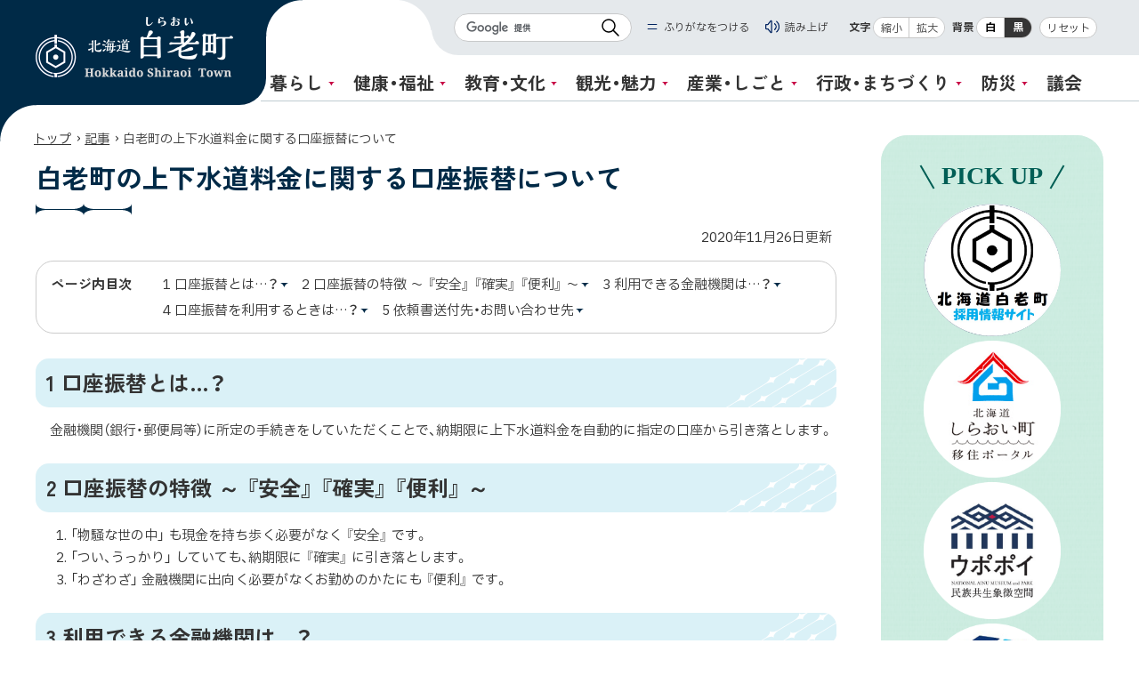

--- FILE ---
content_type: text/html
request_url: https://www.town.shiraoi.hokkaido.jp/docs/page2020112600019.html
body_size: 4558
content:
<!doctype html>
<html lang="ja">

<head>
<meta charset="UTF-8" />
<title>白老町の上下水道料金に関する口座振替について -  北海道白老町</title>
<link rel="stylesheet" href="/assets/cms/public.css" media="all" />
<link rel="stylesheet" href="/assets/jplayer.css" media="all" />
<script src="/assets/cms/compat.js"></script>
<script src="/assets/cms/public.js"></script>
<script src="/assets/jplayer.js"></script>
<script>
//<![CDATA[

  SS.config = {"site_url":"/","kana_url":"/kana/","translate_url":"/translate/","theme":{},"recommend":{"receiver_url":"https://www.town.shiraoi.hokkaido.jp/.s6/recommend/history/receiver.json","params":{"path":"/docs/page2020112600019.html","target_class":"Article::Page","target_id":3505}}};

//]]>
</script><meta name="description" content="1 口座振替とは…？ 金融機関（銀行・郵便局等）に所定の手続きをしていただくことで、納期限に上下水道料金を自動的に..." />

<meta http-equiv="X-UA-Compatible" content="IE=edge" />
<meta name="viewport" content="width=device-width,initial-scale=1.0">
<meta name="format-detection" content="telephone=no">

<link rel="icon" type="image/vnd.microsoft.ico" href="/common/images/favicon.ico">
<link rel="apple-touch-icon" href="/common/images/apple-touch-icon.png">

<link href="/common/css/base.css?ver=1.0.3" rel="stylesheet" type="text/css" media="all">
<link href="/common/css/color1.css?ver=1.0.2" rel="stylesheet" type="text/css" media="print"/>
<link href="/common/css/color1.css?ver=1.0.2" rel="stylesheet" id="color_css" title="ツールボタン選択中配色" type="text/css" media="screen" />
<link href="/common/css/color1.css?ver=1.0.2" rel="alternate stylesheet" id="color1" title="01白背景" type="text/css" media="screen" />
<link href="/common/css/color2.css?ver=1.0.2" rel="alternate stylesheet" id="color2" title="02黒背景" type="text/css" media="screen" />

<link rel="stylesheet" href="https://cdn.jsdelivr.net/npm/yakuhanjp@3.4.1/dist/css/yakuhanjp.min.css">
<link rel="preconnect" href="https://fonts.googleapis.com">
<link rel="preconnect" href="https://fonts.gstatic.com" crossorigin>
<link href="https://fonts.googleapis.com/css2?family=IBM+Plex+Sans+JP:wght@400;700&amp;family=Zen+Kaku+Gothic+New:wght@400;700&amp;display=swap" rel="stylesheet">

<script src="/common/js/common.js?ver=1.0.3"></script>

<!-- Google tag (gtag.js) -->
<script async src="https://www.googletagmanager.com/gtag/js?id=G-VKWJBM6TML"></script>
<script>
  window.dataLayer = window.dataLayer || [];
  function gtag(){dataLayer.push(arguments);}
  gtag('js', new Date());

  gtag('config', 'G-VKWJBM6TML');
</script>



<meta property="og:type" content="article" />
<meta property="og:url" content="https://www.town.shiraoi.hokkaido.jp/docs/page2020112600019.html" />
<meta property="og:site_name" content="北海道白老町" />
<meta property="og:title" content="白老町の上下水道料金に関する口座振替について -  北海道白老町" />
<meta property="og:description" content="1 口座振替とは…？ 金融機関（銀行・郵便局等）に所定の手続きをしていただくことで、納期限に上下水道料金を自動的に..." />
<meta property="og:image" content="https://www.town.shiraoi.hokkaido.jp/common/images/ogp.jpg" />



<meta name="twitter:card" content="summary">
<meta name="twitter:url" content="https://www.town.shiraoi.hokkaido.jp/docs/page2020112600019.html" />
<meta name="twitter:title" content="白老町の上下水道料金に関する口座振替について -  北海道白老町" />
<meta name="twitter:description" content="1 口座振替とは…？ 金融機関（銀行・郵便局等）に所定の手続きをしていただくことで、納期限に上下水道料金を自動的に..." />



</head>

<body class="body--docs" id="contentPage"><div id="wrapper">
<div class="cms-nodes nodes">
<!-- skip-voice -->
<ul id="topGide" class="speech">
	<li><a href="#menu">メニューへ</a></li>
	<li><a href="#contents">本文へ</a></li>
</ul>
<header id="pageHead">
		<div class="container">
			<div class="siteTitle"> <a class="logo" href="/"><span class="ja">北海道 白老町</span><span lang="en">Hokkaido Shiraoi Town</span></a> </div>
			<div id="headBox">
              <span class="tip"></span>
				<div id="toolBar">
                  <div id="searchBox">
              <div id="search" class="search panel">
                <form action="/search.html" id="cse-search-box">
                  <input type="hidden" name="cx" value="d1b9e1df4573f4ea1">
                  <input type="hidden" name="ie" value="UTF-8">
                  <label for="q" class="speech">サイト内検索</label>
                  <input name="q" id="q" type="text">
                  <button type="submit" name="sa">検索</button>
                </form>
              </div>
            </div>
					<div class="tools">
						<div id="tool">
							<p class="speech">設定</p>
							<div id="ssTools"><span id="ss-kana">ふりがなをつける</span><span id="ss-voice">読み上げ</span></div>
						</div>
						
					</div>
				</div>
				<button id="menuBtn" type="button" class="toggle" data-target="menuBox"><span class="icon"></span><span class="name">メニュー</span></button>
				 <button id="searchBtn" type="button" class="toggle" data-target="search"><span class="name">検索</span></button>
				<div id="menuBox" class="panel">
					<nav id="menu" aria-label="メインメニュー">
						<ul class="globalNav">
							<li class="dropdown group"><a href="/kurashi/" class="title">暮らし</a>
							<a class="ss-part" data-href="/kurashi/sub_menu.part.json">メニュー項目</a>
							</li>
							<li class="dropdown group"><a href="/heal/" class="title">健康・福祉</a>
							<a class="ss-part" data-href="/heal/sub_menu.part.json">メニュー項目</a>
							</li>
							<li class="dropdown group"><a href="/edu/" class="title">教育・文化</a>
							<a class="ss-part" data-href="/edu/sub_menu.part.json">メニュー項目</a>
							</li>
							<li class="dropdown group"><a href="/vis/" class="title">観光・魅力</a>
							<a class="ss-part" data-href="/vis/sub_menu.part.json">メニュー項目</a>
							</li>
							<li class="dropdown group"><a href="/biz/" class="title">産業・しごと</a>
							<a class="ss-part" data-href="/biz/sub_menu.part.json">メニュー項目</a>
							</li>
							<li class="dropdown group"><a href="/town/" class="title">行政・まちづくり</a>
							<a class="ss-part" data-href="/town/sub_menu.part.json">メニュー項目</a>
							</li>
							<li class="dropdown group"><a href="/bousai/" class="title">防災</a>
							<a class="ss-part" data-href="/bousai/sub_menu.part.json">メニュー項目</a>
							</li>
							<li ><a href="/town/51" class="title">議会</a>
							</li>
						</ul>
					</nav>
					<div class="tools"></div>
				</div>
			</div>
		</div>
	</header>
<!-- end-skip-voice -->
</div>

<div id="contents">
<!-- skip-voice --><div class="crumbs">
    <div class="crumb" itemscope itemtype="https://schema.org/BreadcrumbList">
      <span class="page" itemprop="itemListElement" itemscope itemtype="https://schema.org/ListItem"><span itemprop="name"><a itemprop="item" href="/">トップ</a></span><meta itemprop="position" content="1"></span><span class="separator">&rsaquo;</span><span class="page" itemprop="itemListElement" itemscope itemtype="https://schema.org/ListItem"><span itemprop="name"><a itemprop="item" href="/docs/">記事</a></span><meta itemprop="position" content="2"></span><span class="separator">&rsaquo;</span><span class="page" itemprop="itemListElement" itemscope itemtype="https://schema.org/ListItem"><span itemprop="name">白老町の上下水道料金に関する口座振替について</span><meta itemprop="position" content="3"></span>
    </div>
</div>
<!-- end-skip-voice -->
<div class="container onSide">
	<main id="main" class="page">

            <h1 class="page-title">白老町の上下水道料金に関する口座振替について</h1>

			<p class="published"><time datetime="2020-11-26">2020年11月26日</time>更新</p>

			<div class="mainText">
			<!-- layout_yield -->    
    
    
    
    
    
    
    
    
    
    
    
    
    <article class="body">

  <div class="ss-alignment ss-alignment-flow"><h2>1 口座振替とは&hellip;？</h2>

<p>金融機関（銀行・郵便局等）に所定の手続きをしていただくことで、納期限に上下水道料金を自動的に指定の口座から引き落とします。</p>

<h2>2 口座振替の特徴 ～ 『安全』 『確実』 『便利』 ～</h2>

<ol>
	<li>「物騒な世の中」 も現金を持ち歩く必要がなく 『安全』 です。</li>
	<li>「つい、うっかり」 していても、納期限に 『確実』 に引き落とします。</li>
	<li>「わざわざ」 金融機関に出向く必要がなくお勤めのかたにも 『便利』 です。</li>
</ol>

<h2>3 利用できる金融機関は&hellip;？</h2>

<p>口座振替を利用できる金融機関は、次のとおりです。</p>

<ul>
	<li>ゆうちょ銀行（郵便局）</li>
	<li>室蘭信用金庫</li>
	<li>北海道銀行</li>
	<li>苫小牧信用金庫</li>
	<li>とまこまい広域農業協同組合</li>
	<li>いぶり中央漁業協同組合</li>
</ul>

<h2>4 口座振替を利用するときは&hellip;？</h2>

<p>白老町上下水道料金の口座振替を希望されるかたは、下記の依頼書に必要事項を記入し、下記まで送付してください。</p>

<ul>
	<li><a class="icon-pdf" href="/fs/3/6/3/2/1/_/08.pdf">白老町町税等口座振替依頼書</a></li>
	<li><a class="icon-pdf" href="/fs/3/6/3/2/2/_/09.pdf">白老町町税等口座振替依頼書</a></li>
</ul>

<h2>5 依頼書送付先・お問い合わせ先</h2>

<p>〒 059-0995<br />
白老郡白老町大町1丁目1番1号<br />
白老町役場 上下水道課<br />
電話番号 ： 0144-82-2562</p></div>

</article>
    <section class="categories">
  <header><h2>カテゴリー</h2></header>
  <div class="nodes">
    <ul>
      <li><a href="/kurashi/">暮らし</a></li>
      <li><a href="/kurashi/14/">上下水道</a></li>
    </ul>
  </div>
</section>

    
    
    
    
    <section class="related-pages">
  <header><h2>関連記事</h2></header>
  <div class="pages">
    <ul>
        <li class="kurashi-14">
          <a href="/docs/page2013012800191.html">上下水道使用料・お支払方法について</a>
</li>        <li class="kurashi kurashi-17 kurashi-17-6 kurashi-6 town kurashi-14 town-48">
          <a href="/docs/page2013012800238.html">水道の利用について</a>
</li>        <li class="kurashi kurashi-17 kurashi-17-6 kurashi-14">
          <a href="/docs/page2021071300026.html">水道料金アプリ決済のご利用について</a>
</li>    </ul>
  </div>
</section>

    








  <footer class="contact">
    <h2>お問い合わせ</h2>
      <p class="group">都市整備部上下水道課</p>
      <dl class="tel"><dt>電話:</dt><dd><a href="tel:0144822562">0144-82-2562</a></dd></dl>
      <dl class="fax"><dt>Fax:</dt><dd>0144-82-6116</dd></dl>
      <dl class="link"><dt>リンクURL:</dt><dd><a href="/contacts/jyougesui/">お問い合わせフォーム</a></dd></dl>
  </footer>

    
    
    
    
    
    
    
    
    
    
    
    

<!-- /layout_yield -->
			</div>
		</main>
		<!-- skip-voice -->
		<aside id="side"><h2 class="speech">サイド・メニュー</h2>
				<div id="cPickup">
  <h3>PICK UP</h3>
  <ul class="lnso">
    <li><a href="https://public-connect.jp/employer/4362/"><img src="/common/images/pickup/saiyou2.png" alt="白老町採用情報・募集サイト"></a></li>
    <li><a href="https://hokkaido-shiraoi.jp/"><img src="/common/images/pickup/pickup01.png" alt="北海道しらおい町移住ポータル"></a></li>
    <li><a href="https://ainu-upopoy.jp/"><img src="/common/images/pickup/pickup02.png" alt="ウポポイ民族共生象徴空間"></a></li>
    <li><a href="https://hokkaido-shiraoi.jp/furusato/"><img src="/common/images/pickup/pickup03.png" alt="北海道白老町ふるさと納税特設サイト"></a></li>
  </ul>
</div>
		</aside><!-- end-skip-voice -->
	</div>
</div></div>
<div class="cms-nodes nodes">
<!-- skip-voice -->
<footer id="pageFoot">
	<div id="upLink"><a href="#pageHead">ページトップへ</a></div>
	<nav id="footerNav" aria-label="サイト情報">
      <ul id="sInfo">
         <li><a href="/inquiry.html">お問い合わせ</a></li>
        <li><a href="/sitemap/">サイトマップ</a></li>
        <li><a href="/docs/kojinj-toriatukai.html">個人情報の取り扱い</a></li>
        <li><a href="/docs/link.html">リンク</a></li>
        <li><a href="/docs/tyosakuken.html">著作権</a></li>
        <li><a href="/docs/menseki.html">免責事項</a></li>
        <li><a href="/docs/accessibility.html">ウェブアクセシビリティ対応</a></li>
      </ul>
    </nav>
           <div class="office">
      <div class="container">
        <div class="siteTitle">
          <h2>白老町</h2>
        </div>
        <ul>
          <li class="address"><span class="postCode">〒059-0995 </span>北海道白老郡白老町大町1丁目1番1号</li>
          <li class="tel">電話：（0144）82-2121</li>
          <li class="fax">Fax：（0144）82-4391</li>
        </ul>
        <p id="sOrg"><a href="/soshiki/">白老町の組織一覧</a></p>
      </div>
    </div>
		<p id="copyright"><small>&copy;2023 Shiraoi Town</small></p>
</footer>

<ul id="bottomGide" class="speech">
	<li><a href="#pageHead">ページのトップに戻る</a></li>
	<li><a href="#menu">メニューへ</a></li>
	<li><a href="#contents">本文へ</a></li>
</ul>
<!-- end-skip-voice -->
</div>

<script type="text/javascript" src="/_Incapsula_Resource?SWJIYLWA=719d34d31c8e3a6e6fffd425f7e032f3&ns=1&cb=1450663167" async></script></body>

</html>


--- FILE ---
content_type: text/css
request_url: https://www.town.shiraoi.hokkaido.jp/common/css/base.css?ver=1.0.3
body_size: 64015
content:
@charset "UTF-8";
/****************************************************
* base 01基本スタイルシート *
*****************************************************/
/*! sanitize.css v12.0.1 | CC0 License | github.com/csstools/sanitize.css */
button, hr, input {
  overflow: visible;
}
audio, canvas, progress, video {
  display: inline-block;
}
button, select {
  text-transform: none;
}
body, button, dl dl, dl ol, dl ul, input, ol dl, ol ol, ol ul, select, textarea, ul dl, ul ol, ul ul {
  margin: 0;
}
pre, textarea {
  overflow: auto;
}
hr, legend {
  color: inherit;
}
details, dialog, main {
  display: block;
}
*, ::after, ::before {
  -webkit-box-sizing: border-box;
  box-sizing: border-box;
}
::after, ::before {
  text-decoration: inherit;
  vertical-align: inherit;
}
html {
  cursor: default;
  line-height: 1.5;
  -moz-tab-size: 4;
  -o-tab-size: 4;
  tab-size: 4;
  -webkit-tap-highlight-color: transparent;
  -ms-text-size-adjust: 100%;
  -webkit-text-size-adjust: 100%;
  word-break: break-word;
}
h1 {
  font-size: 2em;
  margin: 0.67em 0;
}
code, kbd, pre, samp {
  font-family: monospace, monospace;
  font-size: 1em;
}
hr {
  height: 0;
}
nav ol, nav ul {
  list-style: none;
  padding: 0;
}
nav li::before {
  content: "​";
}
pre {
  -ms-overflow-style: scrollbar;
}
a {
  background-color: transparent;
}
abbr[title] {
  -webkit-text-decoration: underline dotted;
  text-decoration: underline dotted;
}
b, strong {
  font-weight: bolder;
}
small {
  font-size: 80%;
}
audio, canvas, iframe, img, svg, video {
  vertical-align: middle;
}
audio:not([controls]) {
  display: none;
  height: 0;
}
iframe, img {
  border-style: none;
}
svg:not([fill]) {
  fill: currentColor;
}
svg:not(:root) {
  overflow: hidden;
}
table {
  border-collapse: collapse;
  border-color: inherit;
  text-indent: 0;
}
[type=button], [type=reset], [type=submit], button {
  -webkit-appearance: button;
}
fieldset {
  border: 1px solid #a0a0a0;
  padding: 0.35em 0.75em 0.625em;
}
legend {
  display: table;
  max-width: 100%;
  white-space: normal;
}
progress {
  vertical-align: baseline;
}
textarea {
  resize: vertical;
  resize: block;
}
[type=checkbox], [type=radio] {
  padding: 0;
}
[type=search] {
  -webkit-appearance: textfield;
  outline-offset: -2px;
}
::-webkit-inner-spin-button, ::-webkit-outer-spin-button {
  height: auto;
}
::-webkit-input-placeholder {
  color: inherit;
  opacity: 0.54;
}
::-webkit-search-decoration {
  -webkit-appearance: none;
}
::-webkit-file-upload-button {
  -webkit-appearance: button;
  font: inherit;
}
::-moz-focus-inner {
  border-style: none;
  padding: 0;
}
:-moz-focusring {
  outline: ButtonText dotted 1px;
}
:-moz-ui-invalid {
  box-shadow: none;
}
dialog {
  width: -moz-fit-content;
  width: -webkit-fit-content;
  width: fit-content;
  height: -moz-fit-content;
  height: -webkit-fit-content;
  height: fit-content;
  background-color: #ffffff;
  border: solid;
  color: #000000;
  left: 0;
  margin: auto;
  padding: 1em;
  position: absolute;
  right: 0;
}
[hidden], dialog:not([open]), template {
  display: none;
}
summary {
  display: list-item;
}
[tabindex], a, area, button, input, label, select, summary, textarea {
  -ms-touch-action: manipulation;
}
[aria-busy=true] {
  cursor: progress;
}
[aria-controls] {
  cursor: pointer;
}
[aria-disabled=true], [disabled] {
  cursor: not-allowed;
}
[aria-hidden=false][hidden] {
  display: initial;
}
[aria-hidden=false][hidden]:not(:focus) {
  clip: rect(0, 0, 0, 0);
  position: absolute;
}

/*基本・共通******************************************/
a[href] {
  font-weight: normal;
  text-decoration: underline;
  -webkit-transition-duration: 0.3s;
  transition-duration: 0.3s;
  -webkit-transition-property: color, background, opacity, -webkit-box-shadow, -webkit-transform, -webkit-text-decoration;
  transition-property: color, background, opacity, -webkit-box-shadow, -webkit-transform, -webkit-text-decoration;
  transition-property: color, background, box-shadow, opacity, transform, text-decoration;
  transition-property: color, background, box-shadow, opacity, transform, text-decoration, -webkit-box-shadow, -webkit-transform, -webkit-text-decoration;
}
a[href]:hover, a[href]:focus, a[href]:active {
  text-decoration: none;
}
a.disabled {
  cursor: not-allowed;
}

/*新規ウィンドウ new window*/
.nw {
  display: inline-block;
  vertical-align: middle;
  font-size: 0.875em;
  margin-left: 0.2em;
  text-decoration: none;
}

/*外部リンク external-link*/
.out {
  display: inline-block;
  overflow: hidden;
  position: relative;
  margin-left: 0.2em;
  width: 1em;
  padding-top: 1em;
  height: 0;
  text-decoration: none;
  line-height: 1.2;
  vertical-align: middle;
}
.out::before {
  content: "";
  width: 1.0666666667em;
  height: 1.0666666667em;
  position: absolute;
  left: 0;
  top: 0;
  display: block;
  background-repeat: no-repeat;
  background-size: contain;
}
.out.speech {
  position: absolute;
  padding: 0;
  width: 0;
}

@media screen and (max-width: 767px) {
  .out {
    margin-top: -0.1em;
  }
}
/*見出し*/
h1, h2, h3, h4, h5, h6 {
  margin: 0;
  padding: 0;
}

/*文*/
p {
  margin: 0.5em 0;
  padding: 0;
}

/*強調*/
em {
  font-size: 1em;
  text-decoration: none;
  font-style: normal;
}

/*大・小*/
big, .large {
  font-size: 1.125em;
}
small, .small {
  font-size: 0.9em;
}

/*画像など*/
img, object, embed, video {
  max-width: 100%;
  height: auto;
  vertical-align: top;
}
figure {
  max-width: 100%;
}

/*クリア*/
.clear {
  clear: both;
}
hr {
  border: 0;
  border-top: 1px dotted #999999;
  margin: 10px 0;
}
hr.clear {
  display: none;
}

/*引用*/
blockquote {
  margin: 30px 15px;
  font-style: normal;
  padding: 1.2em 2em;
  line-height: 1.7;
  position: relative;
  border-left: 6px solid;
}
blockquote::before {
  font-family: Arial;
  content: "“";
  font-size: 4em;
  line-height: 1;
  position: absolute;
  left: 5px;
  top: 0;
}
blockquote::after {
  content: "";
}
blockquote cite {
  display: block;
  font-size: 0.95em;
  font-style: normal;
  font-weight: normal;
  margin-top: 1em;
  margin-bottom: -0.5em;
  text-align: right;
}

@media screen and (min-width: 768px), print {
  blockquote {
    margin: 40px 30px;
  }
}
/*読み上げ用隠し*/
.sr-only, .speech {
  margin: 0;
  padding: 0;
  display: block;
  width: 1px;
  height: 1px;
  position: absolute;
  left: -9999px;
  overflow: hidden;
}

/*印刷のみ*/
.printOnly {
  display: none;
}

@media print {
  /*印刷時*/
  .speech {
    display: none;
  }
  .printOnly {
    display: block;
  }
}
/*非表示*/
.noDisp {
  display: none !important;
}

/*サイズ別表示*/
/*Mobile*/
@media screen and (max-width: 767px) {
  .onlyDesktop {
    display: none !important;
  }
}
/*Desktop&print*/
@media screen and (min-width: 768px), print {
  .onlyMobile {
    display: none !important;
  }
}
/*Helper*/
.center, .text-center {
  text-align: center;
}
.text-left {
  text-align: left;
}
.text-right {
  text-align: right;
}
.float-right {
  float: right;
}
.float-left {
  float: left;
}
.text-large {
  font-size: 1.2em;
}

/*clearfix*/
.clearfix:after {
  content: " ";
  display: block;
  clear: both;
}
.inline {
  display: inline-block;
}
.inline-list li {
  display: inline-block;
}

/*grid*/
.row {
  display: -webkit-box;
  display: -ms-flexbox;
  display: flex;
}
.row .col {
  -webkit-box-flex: 1;
  -ms-flex: 1;
  flex: 1;
}
.row .half {
  width: 50%;
}
.row .quote {
  width: 25%;
}
.row.trisect > *, .row .one-third {
  -webkit-box-flex: 0;
  -ms-flex: none;
  flex: none;
  width: 33.3333333333%;
  width: calc(100% / 3);
}
.row.trisect .double, .row .two-third {
  -webkit-box-flex: 0;
  -ms-flex: none;
  flex: none;
  width: 66.6666666667%;
  width: calc(100% / 3 * 2);
}
.row .col.noFixW {
  -webkit-box-flex: 0;
  -ms-flex: none;
  flex: none;
}
.row.r2l {
  -ms-flex-direction: row-reverse;
  -webkit-box-orient: horizontal;
  -webkit-box-direction: reverse;
  flex-direction: row-reverse;
}

@media only screen and (max-width: 767px) {
  .row:not(.mb) {
    display: block;
  }
  .row:not(.mb) .col {
    width: 100%;
  }
  .row:not(.mb) .col.noFixW {
    max-width: 100%;
    margin: 0 auto;
  }
}
/*ナビゲーション*/
nav ul, nav li, ul.nav, .nav ul, .nav li {
  margin: 0;
  padding: 0;
  display: block;
  list-style: none;
}

/*読み上げ対策 WA Safari*/
nav li::before, .nav li::before {
  content: "​";
  position: absolute;
}

/*連絡先など*/
ul.office {
  margin: 0;
  padding: 0;
  list-style: none;
}
ul.office li {
  display: block;
}

/*サムネイル基本形*/
.thumb {
  overflow: hidden;
  position: relative;
  background: #e8e6e6;
}
.thumb:before {
  content: "";
  display: block;
  position: relative;
  width: 1px;
  z-index: -1;
  padding-top: 56.25%;
}
.thumb > img {
  position: absolute;
  -o-object-fit: cover;
  object-fit: cover;
  -o-object-position: 50% 50%;
  object-position: 50% 50%;
  font-family: "object-fit:cover";
  width: 100%;
  height: 100%;
  min-height: 0;
  min-width: 0;
  top: 0;
  left: 0;
  -webkit-transition-duration: 0.3s;
  transition-duration: 0.3s;
  -webkit-transition-property: opacity, -webkit-transform;
  transition-property: opacity, -webkit-transform;
  transition-property: transform, opacity;
  transition-property: transform, opacity, -webkit-transform;
  -webkit-backface-visibility: hidden;
  backface-visibility: hidden;
}

/*フォーム*/
form input[type=text], form input[type=email], form input[type=password], form input[type=search], form input[type=tel], form input[type=url], form input[type=email], form input[type=date], form input[type=time], form input[type=number], form input[type=range], form input[type=color], form input[type=datetime-local], form input[type=month], form input[type=week], form textarea {
  display: block;
  width: 100%;
  min-height: 25px;
  padding: 6px 12px;
  font-size: 100%;
  line-height: 1.5;
  color: #000000;
  background-color: #ffffff;
  background-image: none;
  border: 1px solid #cccccc;
  border-radius: 5px;
  -webkit-box-shadow: inset 0 1px 1px rgba(0, 0, 0, 0.075);
  box-shadow: inset 0 1px 1px rgba(0, 0, 0, 0.075);
}

/*プルダウン*/
form select {
  display: inline-block;
  max-width: 100%;
  padding: 6px 20px;
  font-size: 1em;
  line-height: 1.5;
  min-height: 34px;
  color: #000000;
  background-color: #ffffff;
  background-image: none;
  border: 1px solid #cccccc;
  border-radius: 4px;
  -webkit-box-shadow: inset 0 1px 1px rgba(0, 0, 0, 0.075);
  box-shadow: inset 0 1px 1px rgba(0, 0, 0, 0.075);
}
.select-drop select {
  -webkit-appearance: none;
  -moz-appearance: none;
  appearance: none;
}

@media screen and (min-width: 768px), print {
  /*プルダウン デザイン変更*/
  .select-drop {
    display: inline-block;
    text-align: left;
    position: relative;
    line-height: 1.5;
  }
  .select-drop::after {
    content: "";
    position: absolute;
    right: 7px;
    width: 0;
    top: 50%;
    border-left: 5px solid transparent;
    border-right: 5px solid transparent;
    border-top: 5px solid #000000;
    margin-top: -2.5px;
  }
  .select-drop select {
    font-size: 1em;
    color: #444444;
    border: 1px solid #cccccc;
    background: #ffffff;
    line-height: 1.3;
    padding: 8px 20px 7px 7px;
    border-radius: 3px;
  }
  /* デフォルトのスタイルを無効(IE用) */
  .select-drop select::-ms-expand {
    display: none;
  }
}
/*ss-public.css 固定サイズ補正***/
/*-  font-size: 12px; -*/
.xdsoft_datetimepicker .xdsoft_timepicker .xdsoft_time_box > div > div, .xdsoft_datetimepicker .xdsoft_calendar td, .xdsoft_datetimepicker .xdsoft_calendar th, .xdsoft_datetimepicker .blue-gradient-button, #marker-popup {
  font-size: 0.75em;
}

/*- font-size: 10px; -*/
.xdsoft_datetimepicker .xdsoft_copyright {
  font-size: 0.625em;
}

/*- font-size: 13px; -*/
.xdsoft_datetimepicker .xdsoft_save_selected {
  font-size: 0.8125em;
}

/*- font-size: 14px; -*/
.xdsoft_datetimepicker .xdsoft_label {
  font-size: 0.75em;
}

/*- font-size: 16px; -*/
.jp-audio, .jp-audio-stream, .jp-video {
  font-size: 1em;
}

/* Base
*****************************************************/
html {
  margin: 0;
  padding: 0;
  overflow-x: hidden;
}
body {
  margin: 0;
  padding: 0;
  font-size: 100%;
  font-family: YakuHanJP, "IBM Plex Sans JP", "游ゴシック体", YuGothic, "游ゴシック Medium", "Yu Gothic Medium", "游ゴシック", "Yu Gothic", "Hiragino Kaku Gothic ProN", "メイリオ", Meiryo, sans-serif;
  -webkit-font-feature-settings: "pkna";
  font-feature-settings: "pkna";
  line-height: 1.5;
  z-index: 1;
  min-width: 320px;
  width: 100%;
}

/* IE */
_:lang(x)::-ms-backdrop, body {
  font-family: YakuHanJP, "Hiragino Kaku Gothic ProN", "メイリオ", Meiryo, sans-serif;
}
#wrapper {
  overflow: hidden;
}
.container {
  margin: 0 auto;
  max-width: 1220px;
  padding: 0 10px;
  -webkit-box-sizing: border-box;
  box-sizing: border-box;
  position: relative;
}
#contents {
  margin-bottom: 50px;
}
#main, #side {
  width: 100%;
}

/*Desktop*/
@media screen and (min-width: 768px) {
  /*フッター下付*/
  html {
    height: 100%;
  }
  body {
    min-height: 100vh;
    display: -webkit-box;
    display: -ms-flexbox;
    display: flex;
    -webkit-box-orient: vertical;
    -webkit-box-direction: normal;
    -ms-flex-direction: column;
    flex-direction: column;
  }
  #wrapper {
    -webkit-box-flex: 1;
    -ms-flex-positive: 1;
    flex-grow: 1;
  }
}
/*Mobile*/
@media screen and (max-width: 767px) {
  #contents {
    margin-top: 52px;
    /*#pageHead height*/
  }
  .container {
    max-width: 100%;
    padding: 0 10px;
    -webkit-box-sizing: border-box;
    box-sizing: border-box;
  }
  #contents > .container {
    display: block;
  }
  .onSide #main {
    max-width: none;
  }
  #side {
    margin-top: 24px;
  }
}
/*Desktop & Print*/
@media screen and (min-width: 768px), print {
  #contents {
    margin-bottom: 80px;
    /*#pageHead height*/
    font-size: 0.9375em;
  }
  body:not(#homePage) #contents {
    margin-top: 130px;
  }
}
/*Desktop(large)&print*/
@media screen and (min-width: 1000px), print {
  #contents > .container {
    display: -webkit-box;
    display: -ms-flexbox;
    display: flex;
    -webkit-box-align: start;
    -ms-flex-align: start;
    align-items: flex-start;
  }
  .onSide #main {
    max-width: calc(100% - 300px);
  }
  #contentPage #side {
    margin-top: -40px;
  }
  #side {
    margin-left: auto;
    width: 250px;
  }
}
@media print {
  /*印刷時*/
  body {
    width: 1100px;
    margin: 0 auto;
    position: relative;
    padding-top: 0 !important;
  }
  /*print FireFox*/
  #contents > .container {
    display: block;
  }
  #contents > .container.onSide #main {
    float: left;
  }
  #contents > .container #side {
    float: right;
  }
  /*clearfix*/
  #contents > .container.onSide:after {
    content: " ";
    display: block;
    clear: both;
  }
}
/*ヘッダー*******************************************************/
#pageHead {
  position: fixed;
  z-index: 500;
  width: 100%;
  min-width: 320px;
  font-size: 1rem;
  top: 0;
  left: 0;
}

@media only screen and (max-width: 767px) {
  #homePage #pageHead:not(.fixed) #headBox {
    background-color: rgba(255, 255, 255, 0.8);
  }
  #homePage #pageHead:not(.fixed) #headBox .tip::after {
    background-image: url("./images/tip_home.png");
  }
}
/*ロゴ*/
.logo {
  display: block;
  overflow: hidden;
  height: 0;
  -webkit-transition-property: opacity;
  transition-property: opacity;
  background-repeat: no-repeat;
  background-position: left center;
  background-size: contain;
  background-image: url("../images/logo.png");
}
a.logo:hover, a.logo:focus, a.logo:active {
  opacity: 0.8;
}

/*サイトタイトル*/
#pageHead .siteTitle {
  z-index: 5;
}
#pageHead .siteTitle .logo {
  max-width: 100%;
}

/*開閉*/
#pageHead .toggle {
  position: relative;
  display: inline-block;
  height: 53px;
  border-radius: 3px;
  border: 0;
  padding: 0;
  color: inherit;
  font-weight: bold;
  background-color: transparent;
  border-color: transparent;
}
#pageHead button.toggle {
  -webkit-appearance: none;
  -moz-appearance: none;
  appearance: none;
}
#pageHead .toggle::before {
  width: 22px;
  height: 22px;
  content: "";
  display: block;
  margin: 0 auto;
  background-repeat: no-repeat;
  background-position: center;
  background-size: contain;
}
#pageHead .toggle .close, #pageHead .open .toggle .name {
  display: none;
}
#pageHead .toggle .name, #pageHead .open .toggle .close {
  display: inline-block;
}
#pageHead .panel {
  position: absolute;
  visibility: hidden;
  opacity: 0;
  z-index: 100;
  -webkit-transition: 0.4s;
  transition: 0.4s;
}
#pageHead .panel.open {
  visibility: visible;
  opacity: 1;
}
#pageHead .toggle:not(.open) span.close, #pageHead .toggle.open span.name {
  display: none;
}
#pageHead .toggle span:not(.icon) {
  display: block;
  text-align: center;
}

/*閲覧機能ツール*/
#toolBar {
  margin-left: 100px;
  display: -webkit-box;
  display: -ms-flexbox;
  display: flex;
  -webkit-box-pack: end;
  -ms-flex-pack: end;
  justify-content: flex-end;
  -webkit-box-align: end;
  -ms-flex-align: end;
  align-items: flex-end;
}
#toolBar::after {
  content: "";
  display: inline-block;
  background-position: center center;
  background-size: cover;
  background-repeat: no-repeat;
  background-image: url("./images/tip_content.png");
  width: 41px;
  height: 34px;
  position: absolute;
  left: -41px;
  top: 0;
}
#toolBar .tools {
  font-size: 0.75em;
}
#toolBar .tools, #tool, #t_jtools {
  display: -webkit-box;
  display: -ms-flexbox;
  display: flex;
  -webkit-box-align: center;
  -ms-flex-align: center;
  align-items: center;
}
#t_jtools {
  -ms-flex-flow: wrap;
  flex-flow: wrap;
}
#ssTools {
  margin-right: 12px;
}
#ssTools a {
  display: inline-block;
  line-height: 1.5;
  padding: 3px 8px;
  text-align: center;
  text-decoration: none;
}
#ssTools a:hover, #ssTools a:focus, #ssTools a:active {
  text-decoration: underline;
}
#ssTools a::before {
  content: "";
  width: 20px;
  height: 20px;
  display: inline-block;
  vertical-align: middle;
  margin-top: -0.3em;
  margin-right: 0.3em;
  background-position: center center;
  background-size: contain;
  background-repeat: no-repeat;
}
#ss-kana a::before {
  background-image: url("[data-uri]");
}
#ss-voice a::before {
  background-image: url("[data-uri]");
}

/*プレーヤー*/
#ssTools #ss-voice-controller, #ssTools .ss-voice-controller{
  position: fixed;
  top: 80px;
  right: 10px;
  font-size: 0.875rem;
  z-index: 200;
}

/*文字/配色*/
#t_jtools, #t_jtools ul {
  list-style: none;
  padding: 0;
  margin: 0;
}
#t_jtools button {
  -webkit-appearance: none;
  -moz-appearance: none;
  appearance: none;
  font-size: 1em;
  line-height: 1.2;
  padding: 5px 7px 3px 8px;
  border: 1px solid #c7c7c7;
  border-radius: 2em;
  background: #ffffff;
  color: #333333;
  font-family: YakuHanJP, "IBM Plex Sans JP", "游ゴシック体", YuGothic, "游ゴシック Medium", "Yu Gothic Medium", "游ゴシック", "Yu Gothic", "Hiragino Kaku Gothic ProN", "メイリオ", Meiryo, sans-serif;
}
#t_jtools > li {
  padding: 2px;
  margin: 0 2px;
  display: -webkit-box;
  display: -ms-flexbox;
  display: flex;
  -webkit-box-align: center;
  -ms-flex-align: center;
  align-items: center;
}
#t_jtools > li:last-child {
  margin-right: 0;
}
#t_jtools > li .label {
  padding-right: 3px;
  text-align: center;
  font-weight: 700;
}
#t_jtools > li > ul {
  display: -webkit-inline-box;
  display: -ms-inline-flexbox;
  display: inline-flex;
  -webkit-box-pack: center;
  -ms-flex-pack: center;
  justify-content: center;
  margin: 0 auto;
  padding: 0;
  overflow: hidden;
  border-radius: 2em;
  border: 1px solid #c7c7c7;
}
#t_jtools > li > ul > li button {
  border: 0;
  border-radius: 0;
}
#t_jtools > li > ul > li + li {
  border-left-color: #c8c8c8;
  border-left-width: 1px;
  border-left-style: solid;
}

/*色*/
#t_color > ul button {
  padding: 5px 9px;
  line-height: 1;
  border: none;
  font-size: 1em;
  font-weight: 700;
}
#t_color #t_white button {
  background: #ffffff;
  color: #000000;
}
#t_color #t_black button {
  background: #353535;
  color: #ffffff;
}
#t_jtools button:hover, #t_jtools button:focus, #t_jtools button:active,
#t_jtools #t_color button:hover, #t_jtools #t_color button:active, #t_jtools #t_color button:focus {
  background: #666666;
  color: #ffffff;
}

/*検索*/
form .search-box, .search form {
  position: relative;
  text-align: left;
  font-size: 1em;
  line-height: 1.8;
  overflow: hidden;
  padding-right: 40px;
  background-color: #ffffff;
  border: 1px solid #c8c9ca;
  color: #000000;
}
form .search-box input[type=text], .search form input[type=text] {
  color: #000000;
  background: #ffffff;
  font-size: 1em;
  line-height: inherit;
  width: 100%;
  padding: 0 5px 0 10px;
  -webkit-box-shadow: none;
  box-shadow: none;
  border: 0;
}
form .search-box input[type=text]:focus, .search form input[type=text]:focus {
  outline: none;
  -webkit-box-shadow: inset 0 0 3px #0448aa;
  box-shadow: inset 0 0 3px #0448aa;
  background: #ffffff;
}

/*IE*/
.search form input:-ms-input-placeholder {
  font-size: 1em;
  color: #666666;
  font-weight: normal;
}
form .search-box button, .search form button {
  width: 0;
  height: 100%;
  position: absolute;
  top: 0;
  right: 8px;
  padding: 0 0 0 30px;
  margin: 0;
  overflow: hidden;
  border: none;
  -webkit-appearance: button;
  text-indent: 100%;
  background-color: transparent;
  background-repeat: no-repeat;
  background-position: center;
  background-size: 24px auto;
}
.search form button:hover, .search form button:focus {
  background-color: rgba(77, 144, 254, 0.1);
}
.search form button, .search form button:hover, .search form button:focus, .search .gsc-search-button-v2, .search .gsc-search-button-v2:hover, .search .gsc-search-button-v2:focus {
  background-image: url("[data-uri]");
}

/*gcse-searchbox*/
.search .gsc-input-box {
  border: 0;
}

/*scroll追従*/
#pageHead.fixed::after {
  bottom: -59px;
}
#pageHead.fixed #headBox {
  display: -webkit-box;
  display: -ms-flexbox;
  display: flex;
  -webkit-box-align: center;
  -ms-flex-align: center;
  align-items: center;
}
#pageHead.fixed #menu .globalNav::before {
  content: none;
}
#pageHead .container {
  display: -webkit-box;
  display: -ms-flexbox;
  display: flex;
  -webkit-box-pack: justify;
  -ms-flex-pack: justify;
  justify-content: space-between;
}
#pageHead .siteTitle {
  position: relative;
}
#pageHead .siteTitle::before {
  content: "";
  display: block;
  width: 100vw;
  min-height: 118px;
  background-color: #002a47;
  border-radius: 0 0 30px 0;
  position: absolute;
  top: 0;
  bottom: 10px;
  right: -17px;
  z-index: -1;
}
#pageHead .siteTitle::after {
  content: "";
  display: inline-block;
  background-position: center center;
  background-size: cover;
  background-repeat: no-repeat;
  background-image: url("./images/tip_stitle.png");
  width: 41px;
  height: 41px;
  position: absolute;
  top: 0;
  right: -58px;
}

/*Mobile*/
@media screen and (max-width: 767px) {
  .search form {
    border-radius: 2em;
  }
  form .search-box input[type=text], .search form input[type=text] {
    padding: 6px 5px 6px 10px;
  }
  #pageHead::before {
    display: block;
    content: "";
    position: fixed;
    left: 0;
    right: 0;
    top: 0;
    bottom: 0;
    min-height: 100vh;
    background: rgba(0, 0, 0, 0.8);
    -webkit-transition: 0.3s;
    transition: 0.3s;
    visibility: hidden;
    opacity: 0;
  }
  #pageHead .container {
    padding: 0;
  }
  .over {
    overflow: hidden;
  }
  body.over #pageHead::before {
    z-index: 99;
    opacity: 1;
    visibility: visible;
  }
  body.over #pageHead > * {
    z-index: 100;
  }
  #pageHead .siteTitle {
    padding-top: 5px;
    margin-left: 8px;
  }
  #pageHead .siteTitle .logo {
    width: 133px;
    padding-top: 43px;
  }
  #pageHead .siteTitle::before {
    min-height: 59px;
    border-radius: 0 0 15px 0;
  }
  #pageHead .siteTitle::after {
    width: 20px;
    height: 20px;
    right: -37px;
  }
  #pageHead .catch::after {
    width: auto;
    left: -10px;
    right: -10px;
  }
  #pageHead .logo {
    width: 132px;
    padding-top: 33px;
  }
  #headBox {
    margin-left: auto;
    z-index: 50;
    width: 28%;
  }
  #pageHead #headBox .toggle {
    position: absolute;
    top: 3px;
    width: 47px;
  }
  #pageHead .toggle .close, #pageHead .toggle .name {
    font-size: 0.625em;
    -webkit-transform: scale(0.9);
    transform: scale(0.9);
  }
  #menuBtn {
    right: 6px;
  }
  #searchBtn {
    right: 50px;
  }
  #menuBtn .icon {
    width: 20px;
    height: 17px;
    position: absolute;
    top: 9px;
    left: 50%;
    -webkit-transform: translateX(-50%);
    transform: translateX(-50%);
  }
  #menuBtn .icon span {
    display: block;
    position: absolute;
    left: 0;
    width: 100%;
    height: 1px;
    border-radius: 1px;
    -webkit-transition: all 0.5s;
    transition: all 0.5s;
  }
  #menuBtn .icon span:nth-of-type(1) {
    top: 0;
  }
  #menuBtn .icon span:nth-of-type(2) {
    top: 8px;
  }
  #menuBtn .icon span:nth-of-type(3) {
    bottom: 0;
  }
  #pageHead #menuBtn.open.toggle::before {
    background: none;
  }
  #menuBtn.open .icon span:nth-of-type(1) {
    -webkit-transform: translateY(7px) rotate(-45deg);
    transform: translateY(7px) rotate(-45deg);
  }
  #menuBtn.open .icon span:nth-of-type(2) {
    left: 50%;
    opacity: 0;
  }
  #menuBtn.open .icon span:nth-of-type(3) {
    -webkit-transform: translateY(-8px) rotate(45deg);
    transform: translateY(-8px) rotate(45deg);
  }
  #pageHead .panel {
    bottom: 100vw;
    left: 10px;
    right: 10px;
    max-height: calc(100vh - 97px);
    overflow-y: auto;
    border-radius: 5px;
    text-align: center;
    padding: 10px;
  }
  #pageHead .panel.open {
    top: 100%;
    bottom: auto;
    margin-top: 20px;
  }
  #pageHead.fixed > .container {
    background-color: #ffffff;
  }
  #pageHead.fixed .panel {
    max-height: calc(100vh - 68px);
  }
  #pageHead.fixed .tip::after {
    content: none;
  }
  #pageHead:not(.fixed) #headBox {
    border-radius: 0 0 0 15px;
    background-color: rgba(0, 42, 71, 0.1);
  }
  #toolBar {
    padding-top: 55px;
    margin-left: 0;
  }
  #toolBar::after {
    width: 20px;
    height: 20px;
    left: -20px;
  }
  #tool {
    font-size: 0.75em;
  }
}
@media screen and (max-width: 480px) {
  #ssTools #ss-voice-controller, #ssTools .ss-voice-controller{
    max-width: calc( 100% - 20px );
    overflow-x: auto;
  }

}
/*Desktop&print*/
@media screen and (min-width: 768px), print {
  #pageHead.fixed .siteTitle::before {
    min-height: 71px;
  }
  #pageHead.fixed .siteTitle .logo {
    margin-top: 10px;
  }
  #pageHead.fixed #toolBar {
    display: none;
  }
  #pageHead:not(.fixed) {
    height: 118px;
  }
  #pageHead::after {
    content: "";
    display: inline-block;
    background-position: center center;
    background-size: cover;
    background-repeat: no-repeat;
    background-image: url("./images/tip_stitle.png");
    width: 41px;
    height: 41px;
    position: absolute;
    left: 0;
    bottom: -41px;
  }
  #pageHead .toggle {
    display: none;
  }
  #pageHead .siteTitle {
    -webkit-transition: 0.3s;
    transition: 0.3s;
    height: 100%;
  }
  #pageHead .siteTitle .logo {
    margin-top: 37px;
    width: 140px;
    padding-top: 43px;
  }
  #headBox {
    width: 100%;
  }
  #toolBar {
    position: relative;
    -ms-flex-wrap: wrap;
    flex-wrap: wrap;
    -webkit-box-orient: vertical;
    -webkit-box-direction: normal;
    -ms-flex-direction: column;
    flex-direction: column;
    padding: 5px 0;
    max-width: 755px;
    -webkit-box-flex: 1;
    -ms-flex: 1 0 60.83333%;
    flex: 1 0 60.83333%;
  }
  #toolBar::before {
    content: "";
    display: block;
    z-index: -1;
    border-radius: 0 0 0 30px;
    position: absolute;
    top: 0;
    bottom: 0;
    left: 0;
    width: 100vw;
    background-color: rgba(0, 42, 71, 0.1);
  }
  #toolBar .tools > * {
    margin: 5px;
  }
  #pageHead .panel.search {
    position: initial;
    visibility: visible;
    opacity: 1;
    -webkit-transition: initial;
    transition: initial;
  }
  #searchBox {
    position: relative;
  }
  #searchBox .search {
    width: 200px;
  }
  #searchBox .search form {
    border-radius: 2em;
    padding-top: 1px;
    padding-left: 4px;
    padding-bottom: 1px;
  }
  #pageHead #menuBox {
    position: static;
    opacity: 1;
    visibility: visible;
    -webkit-transition: none;
    transition: none;
    -webkit-box-flex: 1;
    -ms-flex: 1;
    flex: 1;
    display: -webkit-box;
    display: -ms-flexbox;
    display: flex;
    -webkit-box-pack: end;
    -ms-flex-pack: end;
    justify-content: flex-end;
    margin: 5px 0 3px auto;
    padding: 0;
  }
}
@media screen and (min-width: 980px) {
  #toolBar {
    -webkit-box-orient: horizontal;
    -webkit-box-direction: normal;
    -ms-flex-direction: row;
    flex-direction: row;
    -webkit-box-align: center;
    -ms-flex-align: center;
    align-items: center;
    margin-left: auto;
    padding: 12px 0 12px 0;
  }
}
@media screen and (min-width: 1120px) {
  #pageHead #menuBox {
    margin-top: 1vw;
  }
  #pageHead .siteTitle::before {
    right: -37px;
  }
  #pageHead .siteTitle::after {
    right: -78px;
  }
  #pageHead .siteTitle .logo {
    width: 222px;
    padding-top: 68px;
    margin-top: 19px;
  }
  #pageHead.fixed .siteTitle::before {
    min-height: 96px;
  }
}
@media screen and (min-width: 1343px) {
  #pageHead .container {
    max-width: 1343px;
  }
  #headBox {
    padding-right: 57px;
  }
}
/*メニュー詳細*********/
.globalNav {
  width: 100%;
}
.globalNav a {
  text-decoration: none;
}
.globalNav .sub a:hover, .globalNav .sub a:focus, .globalNav .sub a:active {
  text-decoration: underline;
}
.globalNav > li > a {
  display: block;
  font-size: 1.25rem;
  position: relative;
  padding: 3px 8px;
  -webkit-transition: 0.4s ease;
  transition: 0.4s ease;
  font-weight: 700;
  border-bottom: 3px solid transparent;
  font-family: YakuHanJP,"Zen Kaku Gothic New", sans-serif;
}
.globalNav > li > a > small {
  font-size: 0.8125em;
  font-weight: normal;
}
.globalNav > li > a::after {
  content: "";
  display: inline-block;
  vertical-align: bottom;
  margin: 0px auto 9px 5px;
  width: 9px;
  height: 5px;
  background-position: center;
  background-repeat: no-repeat;
  background-size: contain;
  -webkit-transform: translateY(-50%);
  transform: translateY(-50%);
  -webkit-transition: -webkit-transform 0.4s ease;
  transition: -webkit-transform 0.4s ease;
  transition: transform 0.4s ease;
  transition: transform 0.4s ease, -webkit-transform 0.4s ease;
}
.globalNav > li.dropdown > a::after {
  background-image: url("[data-uri]");
}
.globalNav > li.dropdown > a:hover::after, .globalNav > li.dropdown > a:active::after, .globalNav > li.dropdown > a:focus::after, .globalNav > li.open > a::after {
  -webkit-transform: translateY(-50%) rotate(-180deg);
  transform: translateY(-50%) rotate(-180deg);
}
.globalNav .sub {
  text-align: left;
}
.globalNav .sub .top {
  font-weight: 700;
  border-bottom-width: 1px;
  border-bottom-style: solid;
  border-bottom-color: #cccccc;
  padding-bottom: 4px;
  margin-bottom: 12px;
}
.globalNav .sub .top a {
  display: inline-block;
  font-weight: bold;
}
.globalNav .sub .top a::after {
  content: "";
  display: inline-block;
  vertical-align: middle;
  margin-top: 0.2em;
  margin-left: 0.3em;
  width: 10px;
  height: 5px;
  background-repeat: no-repeat;
  background-position: center;
  background-size: contain;
  -webkit-transform: translateY(-50%) rotate(-90deg);
  transform: translateY(-50%) rotate(-90deg);
  background-image: url("[data-uri]");
}
.globalNav .sub > ul {
  margin: 8px 0;
  display: -webkit-box;
  display: -ms-flexbox;
  display: flex;
  -webkit-box-orient: horizontal;
  -webkit-box-direction: normal;
  -ms-flex-flow: row wrap;
  flex-flow: row wrap;
}
.globalNav .sub ul li {
  width: 50%;
  padding: 2px 0;
}
.globalNav .sub ul a {
  font-weight: 500;
  padding-left: 15px;
  display: inline-block;
  margin: 0.25em;
  position: relative;
}
.globalNav .sub ul a::before {
  content: "";
  width: 6px;
  height: 4px;
  display: inline-block;
  background-position: center center;
  background-repeat: no-repeat;
  background-size: cover;
  background-image: url("[data-uri]");
  position: absolute;
  left: 4px;
  top: 0.8em;
  margin-top: -4px;
  -webkit-transform: rotate(-90deg);
  transform: rotate(-90deg);
}

/*シラサギ動的パーツ置き換え前非表示*/
.globalNav .ss-part {
  display: none;
}

/*Mobile*/
@media screen and (max-width: 767px) {
  .globalNav > li {
    padding: 5px 8px;
    border-bottom: 1px solid #cccccc;
  }
  .globalNav > li > a {
    display: block;
    font-size: 1.0625em;
  }
  .globalNav > li > a::after {
    display: inline-block;
    margin: 0 0 0 0.3em;
  }
  #menu .globalNav {
    text-align: left;
  }
  .globalNav .sub {
    overflow: hidden;
    max-height: 0;
    padding: 0 10px;
    -webkit-transition: max-height 0.4s linear;
    transition: max-height 0.4s linear;
  }
  .globalNav li.open .sub {
    max-height: 9999px;
  }
  .globalNav .sub .top {
    font-family: "Zen Kaku Gothic New", sans-serif;
  }
  .globalNav .sub .top, .globalNav .sub > ul {
    margin-bottom: 4px;
  }
  .globalNav .sub > ul {
    margin: 4px 0;
  }
  .globalNav .sub .top {
    padding-bottom: 1px;
  }
  .globalNav .sub ul li {
    padding: 0;
  }
  .globalNav .sub ul a {
    padding-left: 8px;
    margin: 0.2em;
  }
  .globalNav .sub ul a::before {
    left: 1px;
  }
  #menuBox {
    padding: 8px 4px 10px;
  }
  .globalNav .sub {
    font-size: 0.9375em;
  }
  .globalNav .sub > ul {
    display: block;
  }
  .globalNav .sub > ul li {
    width: 100%;
  }
  .tip {
    position: relative;
    width: 100%;
  }
  .tip::after {
    content: "";
    display: inline-block;
    background-position: center center;
    background-size: cover;
    background-repeat: no-repeat;
    background-image: url("./images/tip_content.png");
    width: 20px;
    height: 20px;
    position: absolute;
    left: -20px;
    top: 0;
  }
  #tool {
    display: block;
  }
  #ssTools {
    text-align: left;
    margin-right: 0;
    margin-bottom: 8px;
  }
}
/*Desktop & Print*/
@media screen and (min-width: 768px), print {
  body:not(#homePage) #menu .globalNav {
    position: relative;
  }
  body:not(#homePage) #menu .globalNav::before {
    content: "";
    display: block;
    width: 100vw;
    height: 1px;
    background-color: #bfcbd1;
    position: absolute;
    left: 0;
    right: auto;
    bottom: 0;
  }
  #menu .globalNav {
    display: -webkit-box;
    display: -ms-flexbox;
    display: flex;
    -webkit-box-pack: center;
    -ms-flex-pack: center;
    justify-content: center;
    -webkit-box-orient: horizontal;
    -webkit-box-direction: normal;
    -ms-flex-flow: row wrap;
    flex-flow: row wrap;
    -webkit-box-align: center;
    -ms-flex-align: center;
    align-items: center;
  }
  .globalNav > li {
    margin: 0;
    position: relative;
  }  
  .globalNav > li > a {
    padding: 3px 10px;
  }
  .globalNav .sub {
    position: absolute;
    visibility: hidden;
    opacity: 0;
    margin-top: 5px;
    top: 100%;
    left: 0;
    -webkit-box-shadow: 0px 2px 5px 0px rgba(0, 0, 0, 0.4);
    box-shadow: 0px 2px 5px 0px rgba(0, 0, 0, 0.4);
    -webkit-transition-property: opacity, visibility, top;
    transition-property: opacity, visibility, top;
    -webkit-transition-duration: 0.3s;
    transition-duration: 0.3s;
    border-radius: 10px;
    padding: 0.9em 0.8em;
    min-width: 390px;
    z-index: 20;
    font-size: 0.9375em;
  }
  .globalNav li.open .sub, .globalNav li > a:focus + .sub, .globalNav li:hover .sub {
    opacity: 1;
    visibility: visible;
  }
  .globalNav > li:nth-last-of-type(-n+4) .sub {
    right: 0;
    left: auto;
  }
  .globalNav .sub > ul {
    min-width: 22em;
  }
  .globalNav li.tourism > a {
    border-radius: 20px;
    padding: 3px 1em;
  }
}
@media screen and (min-width: 768px) and (max-width: 1220px) {
  .globalNav > li > a {
    font-size: 1.4vw;
  }
}
/*フッター *******************************************************/
/*ページトップリンク*/
#upLink {
  position: fixed;
  bottom: 80px;
  right: 25px;
  margin: 0;
  z-index: 1000;
  -webkit-transition: 0.4s;
  transition: 0.4s;
}
#upLink.hide {
  opacity: 0;
  visibility: hidden;
  right: -100px;
}
#upLink a {
  width: 60px;
  height: 0;
  display: block;
  position: relative;
  overflow: hidden;
  padding-top: 50px;
  text-align: center;
  border-radius: 5px;
  border: 1px solid #ffffff;
  color: #ffffff;
  background-color: rgba(0, 0, 0, 0.8);
  opacity: 0.75;
}
#upLink a::before {
  content: "";
  position: absolute;
  display: block;
  width: 22px;
  height: 22px;
  border-top: 2px solid #ffffff;
  border-right: 2px solid #ffffff;
  -webkit-transform: rotate(-45deg) translate(-20%, -50%);
  transform: rotate(-45deg) translate(-20%, -50%);
  left: 50%;
  top: 50%;
}
#upLink a:hover, #upLink a:active, #upLink a:focus {
  opacity: 1;
}

/*Mobile*/
@media screen and (max-width: 767px) {
  #upLink {
    right: 12px;
    bottom: 20px;
  }
  #upLink a {
    width: 40px;
    padding-top: 33px;
  }
}
#pageFoot {
  width: 100%;
}
#pageFoot > .container {
  margin-top: 20px;
}
#footerNav {
  font-size: 1em;
}
#footerNav ul {
  padding: 0;
}
#footerNav li {
  display: inline-block;
  line-height: 1;
  margin: 0.2em 0;
}
#footerNav li a {
  text-decoration: none;
}
#footerNav li a:hover, #footerNav li a:focus, #footerNav li a:active {
  text-decoration: underline;
}
#footerNav > .container {
  padding: 0;
}
#footerNav #sInfo {
  padding: 10px;
  position: relative;
}
#footerNav #sInfo > li {
  position: relative;
}
#footerNav #sInfo > li:not(:last-child)::after {
  content: "";
  display: inline-block;
  vertical-align: bottom;
    height: 1em;
    border-left: 1px solid #cccccc;
    margin: 0 0.4em 0.1em;
}
#pageFoot .container {
  display: -webkit-box;
  display: -ms-flexbox;
  display: flex;
  -webkit-box-align: center;
  -ms-flex-align: center;
  align-items: center;
  -webkit-box-pack: justify;
  -ms-flex-pack: justify;
  justify-content: space-between;
  -webkit-box-orient: horizontal;
  -webkit-box-direction: normal;
  -ms-flex-flow: row wrap;
  flex-flow: row wrap;
  padding: 8px 10px;
}
#pageFoot .office {
  position: relative;
  -webkit-box-flex: 1;
  -ms-flex: 1;
  flex: 1;
  display: -webkit-box;
  display: -ms-flexbox;
  display: flex;
  -webkit-box-align: center;
  -ms-flex-align: center;
  align-items: center;
  -webkit-box-pack: center;
  -ms-flex-pack: center;
  justify-content: center;
  margin-top: 79px;
}
#pageFoot .office::before {
  content: "";
  display: inline-block;
  background-position: center center;
  background-size: 1400px 79px;
  background-repeat: repeat-x;
  background-image: url("./images/foot_pic.jpg");
  width: 100%;
  height: 79px;
  position: absolute;
  top: -79px;
}
#pageFoot .office .siteTitle {
  margin-right: 0.8em;
}
#pageFoot .office .siteTitle h2 {
  position: relative;
  font-size: 1.25em;
  line-height: 1;
  display: block;
  text-align: left;
}
#pageFoot .office .siteTitle h2::before {
  content: "";
  display: inline-block;
  vertical-align: middle;
  background-position: center center;
  background-size: cover;
  background-repeat: no-repeat;
  background-image: url("./images/symbol.png");
  width: 82px;
  height: 63px;
  margin-right: 3px;
}
#pageFoot .office ul,
#pageFoot .office p {
  display: block;
  margin: 4px 0;
  padding: 0;
}
#pageFoot .office ul {
  text-align: left;
  list-style-type: none;
}
#pageFoot #sOrg a{
  background-color: #133b3f;
  padding: 0.25em 0.8em 0.1em;
  border-radius: 1em;
  color: #FFF;
  text-decoration: none;
}
#pageFoot #sOrg a:hover,
#pageFoot #sOrg a:focus,
#pageFoot #sOrg a:active{
  filter: brightness(1.4);
}
#copyright {
  text-align: center;
  margin: 0;
  padding: 2px 0 4px;
  color: #ffffff;
  font-family: "Noto Serif", serif;
  background-color: #002a47;
}
#copyright small {
  font-size: 0.75em;
}

/*Mobile*/
@media screen and (max-width: 767px) {
  #pageFoot .container {
    display: block;
    margin-top: 0;
    padding: 8px 10px 13px;
  }
  #pageFoot .office {
    margin-top: 126px;
    padding-top: 12px;
    display: block;
  }
  #pageFoot .office::before {
    background-size: 375px 126px;
    background-image: url("./images/foot_pic_sp.jpg");
    width: 100%;
    height: 126px;
    position: absolute;
    top: -126px;
  }
  #pageFoot .office .siteTitle {
    margin-right: 0;
  }
  #pageFoot .office .siteTitle h2 {
    width: 100%;
    text-align: center;
    font-size: 1.3333333333em;
    padding-top: 75px;
  }
  #pageFoot .office .siteTitle h2::before {
    width: 80px;
    height: 61px;
    vertical-align: middle;
    position: absolute;
    top: 0;
    left: 50%;
    -webkit-transform: translateX(-50%);
    transform: translateX(-50%);
  }
  #pageFoot .office > ul {
    margin: 10px 0;
  }
  #pageFoot .office > ul > li {
    margin-right: 0;
  }
  #pageFoot .office ul,
  #pageFoot .office p {
    margin: 14px -5px 0;
  }
  #pageFoot .office ul li {
    display: inline-block;
    margin: 2px 5px;
  }
  #footerNav {
    font-size: 0.9375em;
    text-align: center;
  }
  #footerNav #sInfo {
    padding-bottom: 38px;
  }
  #copyright {
    text-align: center;
    padding: 3px 0 5px;
  }
}
/*Desktop&print*/
@media screen and (min-width: 768px), print {
  #footerNav > .container {
    display: -webkit-box;
    display: -ms-flexbox;
    display: flex;
    -webkit-box-pack: justify;
    -ms-flex-pack: justify;
    justify-content: space-between;
  }
  #footerNav #sInfo {
    text-align: center;
  }
  #pageFoot .office ul {
    -webkit-box-flex: 1;
    -ms-flex: 1;
    flex: 1;
  }
  #pageFoot .office ul > li {
    display: inline-block;
    margin-right: 2em;
  }
}
/*コンテンツ部***************************************************/
/* パンくず *****************/
.crumbs {
  font-size: 0.9333333333em;
  line-height: 1.5;
  max-width: 1220px;
  margin: 0 auto;
  padding: 15px 8px 5px;
}
.crumbs>.crumb{
  display: -webkit-box;
  display: -ms-flexbox;
  display: flex;
  -webkit-box-orient: horizontal;
  -webkit-box-direction: normal;
      -ms-flex-flow: row wrap;
          flex-flow: row wrap;
}
.crumbs .crumb span {
  display: inline-block;
  vertical-align: middle;
}
.crumbs .crumb .separator {
  margin:0 0.4em;
}
.crumbs + .crumb {
  margin-top: 0.5em;
}
.container .crumbs {
  max-width: none;
  padding: 0;
}

@media screen and (max-width: 767px) {
  .crumbs {
    margin: 8px auto;
    font-size: 0.625em;
  }
}
/* Side
*****************************************************/
#side .cMenu {
  overflow: hidden;
  border: 1px solid;
  border-color: #c8c8c8;
  border-radius: 20px;
  margin-bottom: 19px;
}
#side .cMenu > h2, #side .cMenu > h3, .sBox h2, .sBox h3 {
  font-weight: 700;
  font-size: 1.3333333333em;
  padding: 17px 10px 8px;
  -webkit-font-feature-settings: initial;
  font-feature-settings: initial;
  font-family: "Zen Kaku Gothic New", sans-serif;
  color: #ffffff;
}
#side .cMenu > ul {
  padding: 6px 5px 18px;
  margin: 0;
  line-height: 1.5;
}
#side .cMenu li a {
  position: relative;
  display: block;
  text-decoration: none;
  padding: 10px 6px 9px 20px;
  border-radius: 10px;
  font-size: 0.9333333333em;
  line-height: 1.5714285714;
}
#side .cMenu li a.current {
  background-color: rgba(40, 80, 166, 0.2);
}
#side .cMenu li a::before,
#idxMenu li a::before{
  content: "";
  margin-right: 0.5em;
  display: inline-block;
  background-position: center center;
  background-size: cover;
  background-repeat: no-repeat;
  -webkit-transform: rotate(-90deg);
  transform: rotate(-90deg);
  width: 0.4em;
  height: 0.2666666667em;
  margin-left: -13px;
  vertical-align: bottom;
  margin-bottom: 0.7em;
}
#side .cMenu li a:hover, #side .cMenu li a:active, #side .cMenu li a:focus {
  text-decoration: underline;
}
#side .cMenu li ul {
  margin-left: 8px;
}
#side .cMenu li ul li a {
  padding: 5px 6px 5px 16px;
}
#side .cMenu li ul.sub {
  display: none;
}
#side .cMenu li ul.sub.open {
  display: block;
}

/*注目情報*/
#cPickup {
  overflow: hidden;
  border-radius: 30px;
  padding: 25px 15px 10px;
  margin-bottom: 30px;
  position: relative;
}
#cPickup::before {
  content: "";
  display: inline-block;
  background-size: 250px 630px;
  background-position: top center;
  background-image: url("./images/side_bg.png");
  mix-blend-mode: soft-light;
  width: 100%;
  height: 100%;
  position: absolute;
  top: 0;
  left: 0;
  right: 0;
  bottom: 0;
}
#cPickup h3 {
  font-size: 1.8666666667em;
  text-align: center;
  position: relative;
  margin-bottom: 10px;
  font-weight: 700;
  font-family: "Noto Serif", serif;
}
#cPickup h3::before, #cPickup h3::after {
  content: "";
  display: inline-block;
  vertical-align: middle;
  background-position: center center;
  background-size: contain;
  background-repeat: no-repeat;
  width: 2px;
  height: 30px;
  margin-top: -3px;
}
#cPickup h3::before {
  -webkit-transform: rotate(-30deg);
  transform: rotate(-30deg);
  margin-right: 15px;
}
#cPickup h3::after {
  -webkit-transform: rotate(30deg);
  transform: rotate(30deg);
  margin-left: 15px;
}
#cPickup > ul {
  margin: 0 auto;
  padding: 0;
  list-style: none;
  display: -webkit-box;
  display: -ms-flexbox;
  display: flex;
  -ms-flex-wrap: wrap;
  flex-wrap: wrap;
  -webkit-box-pack: center;
  -ms-flex-pack: center;
  justify-content: center;
  position: relative;
  z-index: 5;
}
#cPickup > ul > li {
  display: block;
  margin: 5px;
  text-align: left;
}
#cPickup li a {
  display: block;
  margin: 0 auto;
  text-decoration: none;
  width: 154px;
  max-width: 100%;
}
#cPickup li a:hover, #cPickup li a:focus, #cPickup li a:active {
  opacity: 0.6;
}
#cPickup li a .thumb {
  overflow: hidden;
  border-radius: 10px;
  -webkit-transition: 0.3s ease;
  transition: 0.3s ease;
}
#cPickup li a .thumb::before {
  padding-top: 37.1134020619%;
  /*194*72*/
}
#cPickup li a p {
  margin: 2px 0 0;
  font-size: 0.9375em;
  font-weight: 500;
}
#cPickup li a p .out {
  margin-left: 0;
  margin-right: -0.3em;
}
#cPickup li a p::after {
  content: "";
  display: inline-block;
  vertical-align: middle;
  width: 10px;
  height: 5px;
  background-position: center;
  background-repeat: no-repeat;
  background-size: contain;
  margin-top: -0.2em;
  margin-left: 0.3em;
  -webkit-transform: rotate(-90deg);
  transform: rotate(-90deg);
}
#cPickup li a:hover > p, #cPickup li a:active > p, #cPickup li a:focus p {
  text-decoration: underline;
}
#cPickup li a:hover .thumb img, #cPickup li a:active .thumb img, #cPickup li a:focus .thumb img {
  opacity: 0.8;
}

/*広告*/
.ads .inner {
  width: 100%;
  border-radius: 30px;
  padding: 5px;
  border-style: solid;
  border-width: 1px;
  border-color: #c1c1c1;
}
.ads header {
  display: -webkit-box;
  display: -ms-flexbox;
  display: flex;
  -webkit-box-align: center;
  -ms-flex-align: center;
  align-items: center;
  -ms-flex-wrap: wrap;
  flex-wrap: wrap;
  margin: 0.5em;
  padding: 6px;
}
.ads header h3 {
  font-size: 1.3333333333em;
  font-weight: 700;
  display: inline-block;
  font-family: "Zen Kaku Gothic New", sans-serif;
}
.ads header a.btn {
  font-size: 0.8125em;
  padding: 0.4em 0.75em;
}
.ss-image-box-item-list, .banners {
  display: -webkit-box;
  display: -ms-flexbox;
  display: flex;
  -webkit-box-pack: center;
  -ms-flex-pack: center;
  justify-content: center;
  -ms-flex-wrap: wrap;
  flex-wrap: wrap;
}
.ads .ss-image-box-item-list, .ads .banners {
  margin: 3px;
  padding: 0;
}
ul.banners li, .ss-image-box-item, .banners > span {
  display: inline-block;
  margin: 5px;
  text-align: center;
}
.banners li a, .ss-image-box-item a, .banner a, .banners > span a {
  display: inline-block;
}
.ss-image-box-item a:hover, .ss-image-box-item a:active, .ss-image-box-item a:focus, .banner a:hover img, .banner a:active img, .banner a:focus img, .banners a:hover img, .banners a:active img, .banners a:focus img {
  opacity: 0.8;
}
ul.banners {
  list-style: none;
  margin: 0;
  padding: 0;
}
.banners .is-empty {
  height: 0;
  padding-top: 0;
  padding-bottom: 0;
  margin-top: 0;
  margin-bottom: 0;
}

/*mobile*/
@media screen and (max-width: 767px) {
  #side .cMenu {
    margin-bottom: 20px;
    font-size: 0.75em;
  }
  #side .cMenu > h2,
  #side .cMenu > h3,
  .sBox h2, .sBox h3 {
    padding: 10px 10px 8px 15px;
  }
  #side .cMenu > ul {
    font-size: 1em;
  }
  #side .cMenu li a {
    padding: 4px 6px 4px 10px;
  }
  #side .cMenu li a::before {
    top: 9px;
    left: 5px;
  }
  #cPickup h3 {
    font-size: 1.5em;
  }
  #cPickup li a p {
    font-size: 0.875em;
  }
  #side #cPickup > ul {
    -webkit-box-pack: start;
    -ms-flex-pack: start;
    justify-content: flex-start;
  }
  #side #cPickup > ul > li {
    width: calc(100% / 3);
    margin: 0;
    padding: 5px;
  }
}
@media screen and (max-width: 640px) {
  #side #cPickup > ul > li {
    width: 50%;
  }
  #side .ads {
    padding: 25px 5px 12px;
  }
  #side .ads header {
    padding: 0 10px;
  }
  #side .ads .ss-image-box-item-list, #side .ads .banners {
    margin: 10px auto;
  }
  #side .ads .ss-image-box-item, #side .ads .banners > span {
    max-width: calc(50% - 10px);
  }
}
/*Desktop(large)&print*/
@media screen and (min-width: 1000px), print {
  #side #cPickup {
    padding-left: 20px;
    padding-right: 20px;
    margin-top: 20px;
  }
  #side #cPickup > ul {
    display: block;
    margin: 0;
  }
  #side #cPickup ul li + li {
    margin-top: 5px;
  }
  #side .ads {
    padding-bottom: 20px;
  }
  #side .ads header {
    padding: 10px 20px;
  }
}
/**本文パーツ****************************************************/
/*記事メイン***********************************/
#cTopPage #main,
#cTopPage #side {
  margin-top: 40px;
}

/*ページタイトル*/
#main .page-title {
  position: relative;
  font-size: 2em;
  font-family: "Zen Kaku Gothic New", sans-serif;
  font-weight: 700;
  line-height: 1.185;
  padding: 10px 10px 25px 0;
  margin-bottom: 15px;
}
#main .page-title::after {
  content: "";
  display: inline-block;
  background-position: right center;
  background-size: contain;
  background-repeat: no-repeat;
  width: 108px;
  height: 13px;
  position: absolute;
  left: 0;
  bottom: 0;
}

@media screen and (max-width: 767px) {
  #main .page-title {
    font-size: 1.25em;
    border-radius: 5px;
    padding: 8px 8px 10px 0;
  }
  #main .page-title::after {
    top: auto;
    width: 70px;
    height: 9px;
  }
}
#main .page-title.speech {
  position: absolute;
  margin: 0;
  padding: 0;
}

/*ページ内目次*/
#indexInter {
  margin: 20px 0;
  display: -webkit-box;
  display: -ms-flexbox;
  display: flex;
}
#indexInter b {
  width: 7em;
  margin: 0 20px 2px 0.1em;
  max-width: 20%;
  font-family: "Zen Kaku Gothic New", sans-serif;
}
#indexInter ul {
  -webkit-box-flex: 1;
  -ms-flex: 1;
  flex: 1;
}
#indexInter ul li {
  display: inline-block;
  margin: 2px 0px 5px;
  margin-right: 1em;
}
#indexInter ul li a {
  position: relative;
  display: inline-block;
  text-decoration: none;
  font-weight: 500;
}
#indexInter ul li a:hover, #indexInter ul li a:active, #indexInter ul li a:focus {
  text-decoration: underline;
}
#indexInter ul li a::after {
  content: "";
  display: inline-block;
  width: 9px;
  height: 5px;
  background-position: center;
  background-repeat: no-repeat;
  background-size: contain;
  margin-left: 0.15em;
  vertical-align: middle;
}
#indexPage #main #indexInter {
  margin: 23px 0 28px;
}
#indexPage #siteMenu{
  display: none;
}
#main #indexInter {
  margin: 11px 0 28px;
  padding: 14px 10px 8px 15px;
  border-radius: 20px;
  border-width: 1px;
  border-style: solid;
  border-color: #cccccc;
}
#main #indexInter:first-child {
  margin-top: 0;
}

@media screen and (max-width: 767px) {
  #indexInter {
    display: block;
    margin: 15px 0;
    padding: 6px;
  }
  #indexInter b {
    margin: 0;
    width: auto;
    max-width: none;
  }
  #indexInter ul li {
    margin: 2px 1em 2px 2px;
  }
  #main #indexInter {
    margin: 10px 0;
    padding: 6px;
    border-radius: 15px;
  }
}
/*公開日**************/
.published {
  padding: 0 5px;
  margin: 0 0 14px 0;
  text-align: right;
}

/*Mobile*/
@media screen and (max-width: 767px) {
  .published {
    font-size: 0.625em;
    padding: 5px;
    margin: 0.5em 0;
  }
  .mainText .published {
    font-size: 0.875em;
    padding: 5px;
  }
}
/*Desktop*/
@media screen and (min-width: 768px), print {
  .mainText .published {
    font-size: 1em;
    margin-bottom: 0;
    margin-left: -16px;
  }
}
/**SNSシェアボタン**/
.cms-sns_share {
  text-align: left;
  line-height: 1;
  font-size: 1rem;
  margin: 0 0 5px;
}
.cms-sns_share .site {
  display: inline-block;
  margin: 5px 10px 5px 0;
  vertical-align: top;
}

/*本文***********/
.mainText {
  line-height: 1.8;
  padding-left: 16px;
}

/*見出し*/
.mainText h2,
.mainText h3,
.mainText h4,
.mainText h5 {
  font-family: YakuHanJP,"Zen Kaku Gothic New", sans-serif;
}
.mainText h2 {
  clear: both;
  margin: 1em 0 14px -16px;
  padding: 0.5em 0.2083333333em 0.5416666667em 0.5em;
  font-size: 1.6em;
  line-height: 1.25;
  overflow: hidden;
  border-radius: 15px;
  position: relative;
  background-position: bottom right;
  background-size: auto 100%;
  background-repeat: no-repeat;
  background-image:url("[data-uri]");
}
.mainText h3 {
  clear: both;
  margin: 1em 0 0.6em -10px;
  padding: 6px 5px 9px 12px;
  position: relative;
  font-size: 1.4666666667em;
  line-height: 1.3636363636;
  border-radius: 0 10px 10px 0;
}
.mainText h3::before {
  content: "";
  display: block;
  position: absolute;
  left: 0;
  top: 0;
  width: 4px;
  height: 100%;
  background-color: #aadfee;
  border-radius: 15px 0 0 15px;
}
.mainText h4 {
  clear: both;
  font-size: 1.3333333333em;
  line-height: 1.3888;
  padding-left: 12px;
  padding-bottom: 4px;
  margin: 0.8em 0 0.5em -5px;
  position: relative;
  border-bottom-style: solid;
  border-bottom-width: 1px;
  border-bottom-color: #d4dbdd;
}
.mainText h4::before {
  content: "";
  display: block;
  position: absolute;
  left: 0;
  top: 0;
  width: 3px;
  height: 100%;
  background-color: #cacaca;
}
.mainText h5 {
  clear: both;
  font-size: 1em;
  margin: 0.8em 0 0.5em;
}
.mainText h6 {
  clear: both;
  font-size: 1em;
  margin: 0.5em 0;
}

@media screen and (max-width: 767px) {
  .mainText {
    font-size: 0.9375em;
    padding-left: 10px;
  }
  .mainText h2 {
    font-size: 1.25em;
    line-height: 1.38462;
    margin: 1.7em 0 0.9em -10px;
    padding: 0.4em 0.4em 0.5em 0.6em;
    border-radius: 10px;
    background-size: 75px auto;
  }
  .mainText h2::before {
    top: -2px;
    border-width: 2px;
    width: 140px;
  }
  .mainText h2::after {
    border-width: 0 0 6px 6px;
  }
  .mainText h3 {
    font-size: 1.16667em;
    margin: 1em 0 0.4em -7px;
    line-height: 1.30435;
  }
  .mainText h3::before {
    width: 2px;
  }
  .mainText h4 {
    font-size: 1em;
    margin-left: -7px;
    padding: 0.4em 0.4em 0.4em 6px;
  }
  .mainText h4::before {
    width: 2px;
  }
}
.mainText p {
  margin: 0 0 0.6em;
  line-height: 1.7;
}
.mainText ul, .mainText ol {
  margin: 0.3em 0 1em 1.5em;
  padding: 0;
  line-height: 1.7;
}
.mainText li ol, .mainText li ul {
  margin-top: 0;
  margin-bottom: 0.2em;
}
.mainText strong {
  font-size: 1em;
  font-weight: 700;
}
.mainText dl {
  margin: 5px;
  padding: 0;
}
.mainText dt {
  font-weight: 700;
}
.mainText dd {
  margin-left: 2em;
  margin-bottom: 5px;
}

/*リンクボタン*/
.mainText .btn a::after, .mainText .btn a[href]::after, .mainText a.btn::after, .mainText a.btn[href]::after {
  background-image: url("[data-uri]");
}
.mainText .btn a .out::before, .mainText .btn a[href] .out::before, .mainText a.btn .out::before, .mainText a.btn[href] .out::before {
  background-image: url("[data-uri]");
}
.back-to-ref a, .btn a, a.btn {
  display: inline-block;
  font-size: 1em;
  line-height: 1;
  padding: 0.4em 1.2em;
  margin: 0.5em;
  text-decoration: none;
  text-align: center;
  border-radius: 3px;
}
.back-to-ref a::after, .btn a::after, a.btn::after {
  content: "";
  display: inline-block;
  text-decoration: none;
  width: 0.4em;
  height: 0.75em;
  background-position: center;
  background-repeat: no-repeat;
  background-size: contain;
  margin-left: 0.3em;
  margin-top: -0.2em;
  vertical-align: middle;
}
.back-to-ref a:hover, .back-to-ref a:active, .back-to-ref a:focus, .btn a:hover, .btn a:focus, .btn a:active, a.btn:hover, a.btn:focus, a.btn:active {
  opacity: 0.8;
  /*	text-decoration: underline;*/
}
ul.btn {
  list-style: none;
  padding: 0;
  margin: 0;
}

/*リンクリスト*/
.mainText .iLink ul, .mainText ul.iLink, ul.iLink {
  list-style-type: none;
  margin-left: 0;
  margin-right: 0;
}
.mainText div.iLink, .mainText p.iLink {
  margin-left: 0;
}
.mainText .iLink li, .iLink li {
  margin-bottom: 0.5em;
}
.iLink a, a.iLink {
  line-height: 1.3;
  display: inline-block;
  padding-left: 1.5em;
  text-decoration: none;
}
.iLink a:hover, .iLink a:focus, .iLink a:active,
a.iLink:hover, a.iLink:focus, a.iLink:active {
  text-decoration: underline;
}
.iLink a::before, a.iLink::before {
  content: "";
  margin-top: -0.2em;
  margin-left: -0.8em;
  margin-right: 0.5em;
  vertical-align: middle;
  display: inline-block;
  background-position: center center;
  background-size: contain;
  background-repeat: no-repeat;
  width: 0.4em;
  height: 1em;
}

/*添付書類*/
.mainText ul.iPaper, .mainText .iPaper {
	list-style: none;
	margin-left: 0;
	padding-left: 0;
}
.mainText p.iPaper + p.iPaper {
  margin-top: -0.5em;
}
.mainText a[href][class*=icon], .mainText .iPaper li a {
  text-decoration: none;
  padding-left: 1.6em;
  display: inline-block;
  vertical-align: middle;
  word-break: break-all;
  position: relative;
}
.mainText a[href][class*=icon]:hover, .mainText a[href][class*=icon]:active, .mainText a[href][class*=icon]:focus, .mainText .iPaper li a:hover, .mainText .iPaper li a:active, .mainText .iPaper li a:focus {
  text-decoration: underline;
}
.mainText a[href][class*=icon]:before, .mainText .iPaper a:before {
  content: "";
  display: inline-block;
  width: 1em;
  height: 1.3333333333em;
  margin-top: -6px;
  margin-left: -22px;
  margin-right: 9px;
  background-position: center center;
  background-repeat: no-repeat;
  background-size: contain;
}

/*付加情報*/
.mainText a[href][class*=icon] .ext, .iPaper a .ext {
  display: inline-block;
  margin-left: 0.5em;
  text-decoration: none;
}

/*画像つき添付*/
.mainText a.bn {
  display: inline-block;
}
.mainText a.bn > .ext {
  display: block;
  font-size: 0.875em;
}

/*バナーリンク*/
.banner a.bn {
  display: inline-block;
  text-decoration: none;
}

/**CCライセンス*/
.ccLicense {
  margin: 20px 0;
  padding: 12px 5px 13px;
  border: 1px solid #cccccc;
  border-radius: 5px;
}
.ccLicense .iPaper, .mainText .ccLicense .iPaper {
  margin-left: -1px;
}
.ccLicense .license {
  display: -webkit-box;
  display: -ms-flexbox;
  display: flex;
  -webkit-box-align: center;
  -ms-flex-align: center;
  align-items: center;
  -webkit-box-pack: center;
  -ms-flex-pack: center;
  justify-content: center;
  line-height: 1;
  margin: auto;
}
.ccLicense .license a {
  width: 96px;
  height: 0;
  display: inline-block;
  margin-right: 10px;
  padding-top: 34px;
  overflow: hidden;
  background-repeat: no-repeat;
  background-size: contain;
  background-position: left center;
}
.ccLicense .license a:hover, .ccLicense .license a:focus, .ccLicense .license a:active {
  opacity: 0.8;
}
.ccLicense a.ico-license.by{
	background-image: url('[data-uri]');
}
.ccLicense a.ico-license.by-nc-nd{
	background-image: url('[data-uri]')
}
.ccLicense a.ico-license.by-nc{
	background-image: url('[data-uri]')
}
.ccLicense a.ico-license.cc-zero{
	background-image: url('[data-uri]');
}

.ccLicense .license p {
  font-size: 0.8666666667em;
  line-height: 1.2;
  margin: 3px 0;
}
.mainText .ccLicense {
  margin-left: -20px;
}

@media screen and (max-width: 767px) {
  .mainText .ccLicense {
    margin-left: -10px;
  }
}
/*Mobile(portrait)*/
@media screen and (max-width: 479px) {
  .ccLicense .license {
    display: block;
  }
}
/*表*/
.mainText table:not([role=presentation]) {
  max-width: 100%;
  padding: 0;
  margin: 1em 0 0.5em;
  border-collapse: collapse;
  border-spacing: 0;
  empty-cells: show;
  line-height: 1.2;
}
.mainText table:not([role=presentation]) caption {
  font-weight: 700;
  text-align: center;
  margin: 0 0 5px;
  padding: 0;
}
.mainText caption.speech {
  position: relative !important;
  margin: -1px -1px 0 0;
  text-indent: -9999px;
}
.mainText table:not([role=presentation]) th, .mainText table:not([role=presentation]) td {
  padding: 0.5em;
  vertical-align: top;
  border: 1px solid #cccccc;
  word-break: break-word;
  -webkit-box-sizing: content-box;
  box-sizing: content-box;
}
.mainText table:not([role=presentation]) th {
  font-weight: 700;
  text-align: left;
}
.mainText table:not([role=presentation]) thead th[scope=col] {
  vertical-align: middle;
}
.mainText table p{
  margin: 0;
}
/*旧 省*/
.mainText table.compact {
  font-size: 0.8em;
}
.mainText table.compact caption {
  font-size: 1.09375em;
}
.mainText table.compact th, table.compact td {
  padding: 0.3em 0.5em;
}

/*レイアウト目的*/
table.layout, table[role=presentation] {
  max-width: 100%;
}
table.layout, table.layout th, table.layout td, table[role=presentation], table[role=presentation] th, table[role=presentation] td {
  border: 0 !important;
}
table.layout td, table[role=presentation] td {
  padding: 5px;
  background: none !important;
}

/*数値用*/
td.num {
  text-align: right;
}

/*改行不可*/
.nowrap {
  white-space: nowrap;
}
.mainText td ul, .mainText td ol {
  margin-top: 0;
  margin-bottom: 0;
}

/*年表*/
.mainText .history {
  width: 100%;
}

/*reflow*/
.mainText .reflow .label {
  display: none;
}

/*Mobile*/
@media screen and (max-width: 767px) {
  /*scroll*/
  .mainText .tableScroll {
    margin: 1em 0;
    overflow: auto;
    overflow-y: hidden;
    width: 100%;
    max-width: none;
    min-height: 0.01%;
    -ms-overflow-style: -ms-autohiding-scrollbar;
  }
  .tableScroll::-webkit-scrollbar {
    height: 5px;
  }
  .tableScroll::-webkit-scrollbar-track {
    background: #e6e6e6;
  }
  .tableScroll::-webkit-scrollbar-thumb {
    background: #666666;
  }
  .mainText .tableScroll table.scroll, .tableScroll table.scroll {
    margin: 0;
    max-width: none;
  }
  .mainText .tableScroll table.scroll caption, .tableScroll table.scroll caption {
    text-align: left;
  }
  .tableScroll table.scroll th, .tableScroll table.scroll td {
    white-space: nowrap;
  }
  /*reflow*/
  .mainText table.reflow {
    display: block;
    border-collapse: separate;
    border-width: 0;
  }
  .mainText .reflow caption, .reflow caption {
    display: block;
    text-align: left;
  }
  .mainText .reflow thead, .reflow thead {
    display: none;
  }
  .mainText .reflow tbody, .mainText .reflow tbody tr .reflow tbody, .reflow tbody tr {
    display: block;
    margin-bottom: 1em;
  }
  .mainText .reflow th, .mainText .reflow td, .reflow th, .reflow td {
    width: auto !important;
    display: block;
    border-top-width: 0;
  }
  .mainText .reflow tr > th:first-child, .mainText .reflow tr > td:first-child {
    border-top-width: 1px;
  }
  .mainText .reflow tbody th {
    text-align: left;
  }
  .mainText .reflow .label {
    text-align: left;
    display: block;
    font-weight: 600;
    border-bottom: 1px dotted #cccccc;
    margin: 0 -0.5em 0.3em;
    padding: 0 0.5em 0.3em;
  }
  .reflow .nowrap {
    white-space: inherit;
  }
}
/*外部などコード埋め込み*/
.gCode {
  clear: both;
  overflow: hidden;
  margin: 20px 0;
  text-align: center;
}
.gCode .RFrameWrap {
  margin: auto;
}
.gCode iframe, .gCode object, .gCode video {
  margin: 0 auto;
  text-align: left;
  max-width: 100%;
}
.gCode iframe {
  border: none;
}

/*fix*/
.gCode:after {
  content: "";
  display: block;
  clear: both;
}

/*Mobile*/
@media screen and (max-width: 767px) {
  /*レスポンシブ化*/
  .RFrameWrap {
    margin: 0 auto;
    position: relative;
    padding-bottom: 60%; /*縦横比 default*/
    height: 0;
    overflow: hidden;
  }
  .RFrameWrap video,
  .RFrameWrap iframe {
    margin: 0;
    position: absolute;
    top: 0;
    left: 0;
    width: 100% !important;
    height: 100% !important;
  }
  /*scroll化*/
  .gCode.scroll {
    overflow: auto;
    width: 100%;
    min-height: 0.01%;
    -webkit-overflow-scrolling: touch;
  }
  .gCode.scroll iframe {
    max-width: none;
    -webkit-overflow-scrolling: touch;
    width: 100%;
  }
  .gCode.scroll::-webkit-scrollbar {
    height: 5px;
  }
  .gCode.scroll::-webkit-scrollbar-track {
    background: #e6e6e6;
  }
  .gCode.scroll::-webkit-scrollbar-thumb {
    background: #666666;
  }
}
/*Desktop&print*/
@media screen and (min-width: 768px), print {
  .RFrameWrap {
    padding: 0 !important;
  }
}
/*挿絵*/
figure {
  text-align: center;
  margin: 1em auto;
}
figure img {
  margin: 0 auto;
}
figure figcaption {
  margin: 0.9em 0;
  line-height: 1.2;
  font-size: 1em;
  text-align: left;
}
.mainText .iFigure, .iFigure {
  clear: both;
  margin: 1em -5px;
  display: -webkit-box;
  display: -ms-flexbox;
  display: flex;
  -webkit-box-orient: horizontal;
  -webkit-box-direction: normal;
  -ms-flex-flow: row wrap;
  flex-flow: row wrap;
}
.iFigure ul, ul.iFigure {
  list-style: none;
}
.iFigure li, .iFigure > img, .iFigure > figure {
  display: inline-block;
  padding: 5px;
  overflow: hidden;
  vertical-align: top;
}
.iFigure > img, .iFigure > figure {
  -webkit-box-sizing: content-box;
  box-sizing: content-box;
}
.iFigure li figure {
  margin: 0;
}

/*バナー/サムネイルリンク*/
a.bn:hover img, a.bn:active img, a.bn:focus img {
  opacity: 0.8;
}

/*old/imp Editer sets*/
.float_box, .ss-alignment-flow {
  clear: both;
}
.float_box::after, .ss-alignment-flow::after {
  content: " ";
  display: block;
  clear: both;
}
.mainText article.body img,
img.left, img.right {
  padding: 0;
  margin: 5px 0;
}

/*Mobile*/
@media screen and (max-width: 767px) {
  .mainText article.body img[style*=float],
  .float-left, .float-right {
    float: none !important;
    margin-left: auto;
    margin-right: auto;
  }
  .mainText article.body img[style*=float],
  img.left, img.right, .float-left > img, .float-right > img, .txtPart figure, .iFigure li, .iFigure > img, .photos figure {
    margin-left: auto;
    margin-right: auto;
    max-width: 100%;
  }
  .mainText article.body img[style*=float],
  .mainText .float_box .float-right, .mainText .float_box .float-left {
    text-align: center;
  }
}
/*Desktop*/
@media screen and (min-width: 768px), print {
  .mainText article.body img[style*="float: right"], .mainText article.body img[style*="float:right"],
  img.right, .mainText .float_box .float-right, figure.float-right {
    float: right;
    margin-top: 0.5em;
    margin-left: 20px;
    margin-right: 0;
  }
  .mainText article.body img[style*="float: left"], .mainText article.body img[style*="float:left"],
  img.left, .mainText .float_box .float-left, figure.float-left {
    float: left;
    margin-top: 0.5em;
    margin-left: 0;
    margin-right: 20px;
  }
  .txtPart.row {
    display: -webkit-box;
    display: -ms-flexbox;
    display: flex;
    -ms-flex-wrap: nowrap;
    flex-wrap: nowrap;
  }
  .txtPart.row > *:not(.float-left):not(.float-right):not(img) {
    -webkit-box-flex: 1;
    -ms-flex: 1;
    flex: 1;
  }
  .txtPart.row > img, .float-left, .float-right {
    max-width: 62%;
  }
  /* IE11 */
  _:-ms-lang(x)::-ms-backdrop, .txtPart.row > img {
    -ms-flex: 1;
  }
  .photos:not(.member-photos) {
    display: -webkit-box;
    display: -ms-flexbox;
    display: flex;
    -webkit-box-orient: horizontal;
    -webkit-box-direction: normal;
    -ms-flex-flow: row nowrap;
    flex-flow: row nowrap;
    width: auto;
    margin: 20px -10px;
    -webkit-box-pack: center;
    -ms-flex-pack: center;
    justify-content: center;
  }
  .photos:not(.member-photos) > * {
    text-align: center;
    margin: 10px;
  }
  .photos:not(.member-photos) > * {
    vertical-align: top;
  }
  .iFigure li, .iFigure > img, .iFigure > figure {
    margin: 0;
  }
}
@media print {
  /*print FireFox*/
  .txtPart.row {
    display: table;
  }
  .txtPart.row > * {
    vertical-align: top;
  }
  .txtPart.row > *:not(.float-left):not(.float-right) {
    width: auto;
  }
  .photos {
    display: table;
    text-align: center;
    margin-left: auto;
    margin-right: auto;
  }
  .photos > * {
    vertical-align: top;
    display: table-cell;
    margin: 0;
    padding: 10px;
    -webkit-box-sizing: content-box;
    box-sizing: content-box;
  }
}
.mainText article.body::after {
  content: "";
  display: block;
  clear: both;
}

@media screen and (max-width: 767px) {
  .photos {
    margin-left: -10px;
    width: 100%;
  }
}
/*エディタの補正*/
.body *[style="font-style: italic;"], .body *[style*=italic] {
  font-style: normal !important;
}

/*本文後自動追加**************/
.mainText .ss-preview-page ~ section, .mainText .ss-preview-page ~ footer, .mainText article.body ~ section, .mainText article.body ~ footer {
  clear: both;
  margin-top: 30px;
  margin-bottom: 30px;
  margin-left: -20px;
}
.mainText .categories h2::before, .mainText .categories h2::after, .mainText .related-pages h2::before, .mainText .related-pages h2::after, .mainText .contact h2::before, .mainText .contact h2::after {
  display: none;
}

/*記事末の所属カテゴリ表示*/
.mainText section.categories {
  border-radius: 15px;
  padding: 14px 16px;
  border: 1px solid;
}
.mainText .categories h2, .categories h2 {
  font-size: 1em;
  background: none;
  margin: 0;
  padding: 5px;
  border: 0;
}
.categories ul {
  margin: 0;
}
.mainText article.body ~ .categories li, .categories li {
  display: inline-block;
  margin: 0 0.5em;
  line-height: 1.5;
}

/*関連記事・地図*/
.mainText .map-page,
.mainText .related-pages {
  border: 1px solid #cccccc;
  border-radius: 15px;
  padding: 15px;
}
.mainText .map-page h2,
.mainText .related-pages h2 {
  margin: 10px 0 0;
  padding: 0;
  font-size: 1.4375em;
  background: none;
  border: 0;
  border-radius: 0;
}
.mainText .map-page h2{
  margin: 0 0 10px;
}

.related-pages .pages ul {
  list-style-type: none;
  margin-left: 0;
  padding-left: 1em;
  line-height: 1.75;
}
.related-pages li {
  margin: 0.5em 0;
}
.related-pages li a {
  display: inline-block;
  padding-left: 1.2em;
  position: relative;
}
.related-pages li a::before {
  content: "";
  margin-left: -0.8em;
  margin-right: 0.5em;
  margin-top: -0.2em;
  display: inline-block;
  vertical-align: middle;
  background-position: center center;
  background-size: cover;
  background-repeat: no-repeat;
  -webkit-transform: rotate(-90deg);
  transform: rotate(-90deg);
  width: 0.4em;
  height: 0.2666666667em;
}

/*問合せ*/
.mainText footer.contact {
  border: 1px solid #cccccc;
  padding: 0 15px 15px;
  border-radius: 15px;
  overflow: hidden;
}
.mainText footer.contact h2 {
  color: #ffffff;
  font-size: 1.3125em;
  margin: 0 -15px 20px;
  padding: 10px 10px 8px 15px;
  border-radius: 0;
  border: 0;
  background: initial;
}
.mainText footer.contact p {
  font-size: 1.125em;
  font-weight: 700;
  margin: 0 5px 0;
  line-height: 1.5;
}
.mainText footer.contact p.group {
  display: block;
}
.mainText .contact dl, .mainText dl.contact,
.mainText footer.contact dl {
  display: inline-block;
  margin: 5px 5px 0;
}
.mainText .contact dl > *, .mainText dl.contact > *,
.mainText footer.contact dl > * {
  display: inline;
  margin: 0;
}
.mainText .contact dt,
.mainText footer.contact dt {
  font-weight: 500;
  display: inline-block;
}
.mainText .sect_info .contact dt::after {
  content: ":";
  margin-right: 0.4em;
}

@media screen and (max-width: 767px) {
  .mainText .ss-preview-page + .categories, .mainText article.body ~ section, .mainText article.body ~ footer {
    margin-left: -10px;
  }
  .mainText .related-pages {
    margin: 0;
    padding: 10px 15px;
  }
  .mainText .related-pages h2 {
    margin: 0;
  }
}
@media screen and (min-width: 768px), print {
  .mainText section.categories {
    display: -webkit-box;
    display: -ms-flexbox;
    display: flex;
    -webkit-box-align: center;
    -ms-flex-align: center;
    align-items: center;
  }
  .mainText section.categories .nodes {
    -webkit-box-flex: 1;
    -ms-flex: 1;
    flex: 1;
  }
}
/*フォーム************************/
.inquiry-html {
  margin: 20px 0;
}
.inquiry-html .inquiry-form {
  margin: 20px 0;
}
.columns {
  border-top: 1px dotted #cccccc;
}
.columns fieldset, .columns dl {
  position: relative;
  border: none;
  border-bottom: 1px dotted #cccccc;
}
.form-login dt, .columns .fields, .columns dt, .columns dd {
  margin: 10px;
}
.form-login dt, .columns legend, .columns dt {
  font-size: 1.23529em;
  font-weight: bold;
  padding: 5px 0;
}
.columns legend {
  display: block;
  position: relative;
  top: 0;
  margin: 0;
  padding: 10px 0;
}
.columns legend .required, .columns dt .required {
  display: inline-block;
  margin: 0 1em;
  font-size: 0.8em;
  font-weight: 500;
}
.form-login dd, .columns .fields, .columns dd {
  padding-bottom: 5px;
}
.columns dd textarea,
.columns .fields textarea{
	height: 15em;
}


/*郵便番号*/
.columns .postal-code dd input[type=text] {
  display: inline-block;
  width: 10em;
}
.postal-code-search-error {
  display: block;
  margin: 0.5em;
}

/*誕生日*/
#item_in_birth_era, .columns .birthday dd selcet {
  display: inline-block;
}
#item_in_birth_year, .columns .birthday dd input[type=number] {
  display: inline-block;
  width: 8em;
}

/*ラジオ、checkbox*/
.columns dd fieldset {
  border: none;
}
.columns .child label, .columns .sex dd label, .columns dd fieldset label, .columns .fields label {
  display: inline-block;
  display: -webkit-inline-box;
  display: -ms-inline-flexbox;
  display: inline-flex;
  -webkit-box-align: start;
  -ms-flex-align: start;
  align-items: flex-start;
  margin: 0 1em;
  line-height: 1.75;
}
.columns .child label input, .columns .sex dd label input[type=radio], .columns .fields label input[type=checkbox], .columns .fields label input[type=radio], .columns fieldset label input[type=checkbox], .columns fieldset label input[type=radio] {
  display: inline-block;
  vertical-align: middle;
  margin-top: 0.4em;
}
.columns .fields label span, .columns fieldset label label span {
  display: inline-block;
  margin: 0 5px;
}

/*ログイン*/
.form-login {
  margin: 1em 10px;
}
.form-login dl {
  margin: 1em auto;
  max-width: 600px;
}
.form-login dt {
  margin: 10px 0;
  padding: 5px;
}

/*Mobile*/
@media screen and (max-width: 767px) {
  .form-login dd {
    margin-left: 0;
  }
}
/*送信*/
.send {
  text-align: center;
}
.mainText .send {
  font-size: 1.0666666667em;
}
.inquiry-form .send {
  margin-top: 20px;
}
.columns button, .send a.btn, .send button, .send input {
  display: inline-block;
  font-size: 1em;
  line-height: 1.2;
  text-align: center;
  padding: 0.5em 1.2em;
  margin: 0.5em;
  border-width: 0;
  border-radius: 3px;
  text-decoration: none;
}
.columns button:hover, .columns button:active, .columns button:focus, .send a.btn:hover, .send a.btn:active, .send a.btn:focus, .send button:hover, .send button:active, .send button:focus, .send input:hover, .send input:active, .send input:focus {
  opacity: 0.8;
}
.send a.btn::after {
  display: none;
}

/*ログインエラー/入力check通知*/
.error-message, .errorExplanation {
  margin: 20px 10px;
  padding: 10px;
  border: 2px solid;
  border-radius: 5px;
}
.mainText .errorExplanation {
  margin-left: 0;
  margin-right: 0;
}

/*通知*/
#ss-notice {
  margin: 20px 10px;
  padding: 10px;
  border: 2px solid;
  border-radius: 5px;
}

/*認証*/
.simple-captcha {
  margin: 20px;
  text-align: center;
}
.simple-captcha .image {
  margin: 10px;
}
.simple-captcha .field {
  text-align: center;
}
.simple-captcha .field input {
  width: auto;
  max-width: 100%;
  margin: 0 auto;
}

/*送信完了テキスト*/
.inquiry-sent {
  margin: 20px 0 40px;
}

/*.btn同様 パーツ送信後の戻るbutton*/
.back-to-ref {
  text-align: center;
}

.back-to-ref a, .back-to-ref a[href]{
	border-radius: 1em;
}

/*カテゴリ *******************************************************/
/*カテゴリheader*/
#contentHead {
  margin-bottom: 8px;
}
#contentHead .cTitle {
  position: relative;
  background-position: center top;
  background-repeat: no-repeat;
  background-size: cover;
  border-radius: 30px;
  overflow: hidden;
  background-image: url(images/indexhead_bg.jpg);
}
.body--heal #contentHead .cTitle {
  background-image: url(images/cbgheal.jpg);
}
.body--vis #contentHead .cTitle {
  background-image: url(images/cbgvis.jpg);
}
.body--town #contentHead .cTitle {
  background-image: url(images/cbgtown.jpg);
}
.body--biz #contentHead .cTitle {
  background-image: url(images/cbgbiz.jpg);
}
.body--biz #contentHead .cTitle {
  background-image: url(images/cbgbiz.jpg);
}
.body--edu #contentHead .cTitle {
  background-image: url(images/cbgedu.jpg);
}
.body--bousai #contentHead .cTitle {
  background-image: url(images/cbgbousai.jpg);
}
#contentHead .cTitle h1 {
  font-family: YakuHanJP,"Hina Mincho", serif;
  font-size: 2.6666666667em;
  font-weight: normal;
  text-shadow: 0 0 3px #000000;
  color: #ffffff;
  margin: 0 auto;
  z-index: 10;
  padding: 50px 180px 50px 20px;
  display: inline-block;
  background-image: url(images/indexhead_fl.png);
  background-position: right center;
}

@media screen and (max-width: 767px) {
  #contentHead .cTitle {
    border-radius: 20px;
  }
  #contentHead .cTitle::after {
    width: 192px;
    height: 100px;
  }
  #contentHead .cTitle h1 {
    font-size: 1.375em;
  }
  .cTitle h1::before {
    height: 42px;
  }
}
/*Desktop & Print*/
/*ページャ*/
.pagination {
  margin: 30px 0;
  line-height: 1.35;
  text-align: center;
}
.pagination span {
  text-decoration: none;
  text-align: center;
  min-width: 1.2em;
  padding: 0.2em 0.6em;
  display: inline-block;
  margin: 5px;
  border: 1px solid #cccccc;
  border-radius: 3px;
  overflow: hidden;
}
.pagination span a {
  display: block;
  text-decoration: none;
  min-width: 1.2em;
  padding: 0.2em 0.6em;
  margin: -0.2em -0.6em;
}
.pagination span a:hover, .pagination span a:active, .pagination span a:focus {
  text-decoration: underline;
}
.pagination span.gap {
  border: 0;
}
.lists .about, .categoryList .about {
  margin-bottom: 2em;
}
.calendarLink a{
  background-color: #002b47;
  padding: 0.5em 2em;
  border-radius: 2em;
  margin: 0 0 1em 0;
  display: inline-block;
  color: #FFF !important;
  text-decoration: none;
}
.calendarLink a:hover,
.calendarLink a:focus,
.calendarLink a:active{
  filter: brightness(1.4);
}
/*目次 ノード/ページのリスト*/
ul.list.items, .list.items ul, .categoryList ul.items, .categoryList .items li ul, .categoryList .category-nodes.nodes ul, .categoryList .category-pages.pages ul, .categories .nodes ul, .related-pages .pages ul {
  list-style-type: none;
  margin-left: 0;
  padding-left: 0;
  line-height: 1.75;
}
.list.items li ul, .categoryList .items li ul {
  margin-top: 0;
  margin-bottom: 0;
}
.nodes > .list.items li, .pages > .list.items li, .categoryList li {
  margin: 0.5em 0;
}
.nodes > .list.items li a, .pages > .list.items li a, .categoryList li a, .categories li a {
  display: inline-block;
  padding-left: 1.5em;
  position: relative;
  text-decoration: none;
}
.nodes > .list.items li a::before,
.pages > .list.items li a::before,
.categoryList li a::before,
.categories li a::before {
  content: "";
  display: inline-block;
  vertical-align: middle;
  margin-left: -1.45em;
  margin-right: 0.2em;
  margin-top: -3px;
  width: 1.3333333333em;
  height: 1.3333333333em;
  background-position: left center;
  background-repeat: no-repeat;
  background-size: contain;
}
.list.items li a:hover, .list.items li a:active, .list.items li a:focus, .categoryList li a:hover, .categoryList li a:active, .categoryList li a:focus, .categories li a:hover, .categories li a:active, .categories li a:focus {
  text-decoration: underline;
}
.categoryList li .info, .items li .info {
  display: inline-block;
  margin-left: 0.5em;
}
.categoryList li .info .group, .items li .info .group {
  display: inline-block;
}
.categoryList li .info time + .group, .items li .info time + .group {
  margin-left: 1em;
}
.category-subs {
  padding-top: 0.1em;
}

/*新着順リスト*/
.latest {
  margin: 0 0 43px;
  padding: 0;
}
.mainText .latest {
  margin-left: -16px;
}
.latest h2, .mainText .latest h2 {
  border: none;
  background: none;
  overflow: visible;
  margin: 0 auto 10px;
  padding: 18px 0 0;
  text-align: center;
  font-size: 1.7333333333em;
  font-weight: bold;
  position: relative;
}
.latest h2::before,
.mainText .latest h2::before {
  content: "";
  display: inline-block;
  background-position: right center;
  background-size: contain;
  background-repeat: no-repeat;
  width: 83px;
  height: 10px;
  position: absolute;
  left: 50%;
  -webkit-transform: translateX(-50%);
  transform: translateX(-50%);
  bottom: -17px;
}
ul.topics {
  list-style: none;
  margin: 0;
  padding: 0;
}
.latest .topics {
  padding: 15px 6px 11px;
}
.cms-group-pages.pages .item, .topics > li {
  padding: 1px 0.3em;
  margin-top: 1px;
  text-align: left;
}
.cms-group-pages.pages .item > a, .topics li a {
  display: -webkit-box;
  display: -ms-flexbox;
  display: flex;
  -webkit-box-orient: horizontal;
  -webkit-box-direction: normal;
  -ms-flex-flow: row wrap;
  flex-flow: row wrap;
  padding: 4px 0.7em;
  text-decoration: none;
  position: relative;
}
.cms-group-pages.pages .item > a[href]:link, .topics li a[href]:link {
  color: #000000;
}
.cms-group-pages.pages .item > a:hover .title, .cms-group-pages.pages .item > a:focus .title, .cms-group-pages.pages .item > a:active .title, .topics li a:hover .title, .topics li a:focus .title, .topics li a:active .title {
  text-decoration: underline;
}
.cms-group-pages.pages .item > a > time, .topics li a > time {
  font-size: 0.8666666667em;
  margin-top: 0.1em;
  max-width: 150px;
  width: 8.5em;
  margin-right: 0.8333333333em;
  color: #6d6d6d;
}
.cms-group-pages.pages .item > a .info time, .topics li a .info time {
  color: #000000;
}
.cms-group-pages.pages .item a p,
.topics li a p {
  -webkit-box-flex: 1;
  -ms-flex: 1;
  flex: 1;
  min-width: 10em;
  margin: 0;
}
.cms-group-pages.pages .item a span, .topics li a span {
  display: inline-block;
}

/*カテゴリー*/
.topics .category {
  width: 6.3333333333em;
  height: 100%;
  text-align: center;
  border-radius: 2em;
  font-size: 0.8em;
  line-height: 1;
  padding: 0.5em 0.4166666667em 0.4166666667em;
  margin-top: -0.25em;
  margin-right: 1.5em;
  background-color: #cacfed;
  color: #333333;
}
.topics .category.info {
  background-color: #cacfed;
}
.topics .category.recruit {
  background-color: #bcd8d5;
}

/*NEWマーク*/
.topics li .new {
  display: inline-block;
  font-size: 0.9333333333em;
  font-weight: bold;
  font-family: "Noto Serif", serif;
  line-height: 1;
  vertical-align: middle;
  text-decoration: none;
  margin-left: 0.4em;
  margin-top: -0.2em;
}

@media screen and (max-width: 767px) {
  .mainText .latest {
    margin-left: -10px;
    margin-bottom: 20px;
  }
  .latest h2, .mainText .latest h2 {
    font-size: 1.5em;
  }
  .latest h2::before, .mainText .latest h2::before {
    top: auto;
    bottom: -10px;
    width: 70px;
    height: 9px;
  }
  .cms-group-pages.pages .item > a, .topics li a {
    display: block;
    padding: 0.3em 0.6em;
  }
  .topics .category {
    padding: 6px 5px 5px;
    margin-right: 0;
  }
}
/*カード型*/
.member-photos.photos, .cards {
  margin: 10px -10px;
  display: -webkit-box;
  display: -ms-flexbox;
  display: flex;
  -ms-flex-wrap: wrap;
  flex-wrap: wrap;
}
.member-photos.photos > .photo, ul.cards > li, .cards > * {
  margin: 0 0 12px;
  width: calc(100% / 3);
  padding: 10px;
  display: -webkit-box;
  display: -ms-flexbox;
  display: flex;
  -webkit-box-pack: center;
  -ms-flex-pack: center;
  justify-content: center;
}
.member-photos.photos > .photo > a, ul.cards > li > a, .cards .card {
  display: inline-block;
  width: 100%;
  border-radius: 5px;
  overflow: hidden;
  border: 1px solid #dddddd;
  text-decoration: none;
}
ul.cards li .info, .cards .card .info {
  padding: 14px 8px;
  line-height: 1.5;
}
ul.cards li .info p, .cards .card .info p {
  margin-bottom: 0;
}
ul.cards li .title, .cards .card .title {
  font-size: 1em;
  font-weight: 700;
}
ul.cards li .note, .cards .card .note {
  font-size: 0.875em;
}
.mainText ul.cards li .title, .mainText .cards .card .title {
  font-size: 1.0666666667em;
}
.mainText ul.cards li .title,
.mainText .cards .card .title {
  padding-left: 28px;
}
.mainText ul.cards li .note, .mainText .cards .card .note {
  font-size: 0.9333333333em;
}
ul.cards li p.note, .cards .card p.note {
  margin: 0;
}
ul.cards li ul.note, .cards .card ul.note {
  display: -webkit-box;
  display: -ms-flexbox;
  display: flex;
  -webkit-box-orient: horizontal;
  -webkit-box-direction: normal;
  -ms-flex-flow: row wrap;
  flex-flow: row wrap;
}
ul.cards li .note li {
  margin: 0;
}
ul.cards li .note li:not(:last-child)::after {
  content: "";
  display: inline-block;
  vertical-align: text-bottom;
  height: 1em;
  border-left: 1px solid #cccccc;
  margin: 0 0.3em;
}
.member-photos.photos a:hover, .member-photos.photos a:focus, .member-photos.photos a:active, .cards a:hover, .cards a:focus, .cards a:active {
  opacity: 0.8;
}
.member-photos.photos a:hover .title, .member-photos.photos a:focus .title, .member-photos.photos a:active .title, .cards a:hover .title, .cards a:focus .title, .cards a:active .title {
  text-decoration: underline;
}

/*カテゴリ 分類*/
#cTopPage .categoryList {
  margin: 0 -10px;
}
.categoryList h2 {
  background: initial;
  padding: 16px 10px 14px 16px;
  margin-top: 42px;
  margin-bottom: 20px;
}
.categoryList h2::before {
  content: "";
  display: inline-block;
  background-position: center center;
  background-repeat: no-repeat;
  background-size: cover;
  background-image: url("./images/h2_cat.png");
  width: 100%;
  height: 100%;
  mix-blend-mode: overlay;
  position: absolute;
  left: 0;
  top: 0;
}
.categoryList .sub-nodes {
  margin-left: -16px;
}
.categoryList .cards li a::before {
  display: none;
}
.categoryList .cards > li > a {
  max-width: 285px;
  padding-left: 0;
}
.categoryList .sub-nodes .cards .thumb:before {
  padding-top: 47.3684210526%;
}
.categoryList .sub-nodes .cards .thumb {
  background-position: center center;
  background-size: cover;
}
.categoryList .cards.items li .info {
  margin-left: 0;
  width: inherit;
}
.categoryList .cards li .title::before {
  content: "";
  display: inline-block;
  vertical-align: middle;
  width: 24px;
  height: 24px;
  margin-top: -0.3em;
  margin-left: -27px;
  margin-right: 3px;
  background-position: center center;
  background-size: contain;
  background-repeat: no-repeat;
}

/*写真一覧*/
.member-photos.photos > .photo {
  width: calc(100% / 4);
}
.member-photos.photos .photo a {
  text-align: center;
}
.member-photos.photos .photo a img {
  margin: 0 auto 3px;
}
.member-photos.photos .photo a .title {
  display: block;
  text-align: left;
  margin: 0 5px;
}

@media screen and (max-width: 767px) {
  .mainText .sub-nodes {
    margin-left: -10px;
  }
  .member-photos.photos > .photo, ul.cards > li, .cards > * {
    width: 50%;
  }
  ul.cards li .title, .cards .card .title {
    margin-top: 0;
  }
}
/*イベント記事*/
/*開催日程 詳細日時と重複するので非表示*/
main.page.event .mainText header.released, .body--calendar .mainText header.released {
  display: none;
}

/*イベント情報*/
dl.see {
  margin: 1em 0;
  clear: both;
}
dl.see dt {
  margin: 10px 0;
  display: block;
  padding: 0 0.5em;
  border-radius: 3px;
}
dl.see dd {
  margin: 0;
  padding: 10px;
}

/*Mobile*/
@media screen and (max-width: 767px) {
  .mainText dl.see {
    margin-left: -10px;
  }
}
/*Desktop*/
@media screen and (min-width: 768px), print {
  .mainText dl.see {
    margin-left: -20px;
  }
  dl.see dt {
    clear: both;
    float: left;
    width: 8em;
  }
  dl.see dd {
    padding-left: 9em;
  }
}
/*イベント・カレンダー*/
#calendar.sBox{
  margin-bottom: 20px;
}
#calendar.sBox .event-calendar {
  padding: 10px;
}
.event-calendar {
  text-align: center;
  font-size: 0.875em;
}
.event-calendar .calendar-nav {
  margin: 0.5em 0;
}
.event-calendar .calendar-nav >h2{
  display: none;/*月名重複*/
}
.event-calendar .calendar-nav ul {
  list-style: none;
  margin: 0 -5px;
  padding: 0;
  display: -webkit-box;
  display: -ms-flexbox;
  display: flex;
  -webkit-box-pack: justify;
  -ms-flex-pack: justify;
  justify-content: space-between;
}
.event-calendar .calendar-nav li {
  display: inline-block;
  margin: 0 5px;
}
nav.event-date li.prev a::before, nav.event-date li.next a::after, .event-calendar .calendar-nav li.prev a::before, .event-calendar .calendar-nav li.next a::after {
  width: 1em;
  height: 1em;
  display: inline-block;
  content: "";
  vertical-align: middle;
  background-repeat: no-repeat;
  background-position: center;
  background-size: contain;
}
nav.event-date li.prev a::before, .event-calendar .calendar-nav li.prev a::before {
  -webkit-transform: rotate(90deg);
  transform: rotate(90deg);
}
nav.event-date li.next a:after, .event-calendar .calendar-nav li.next a::after {
  -webkit-transform: rotate(-90deg);
  transform: rotate(-90deg);
}
#event-table .calendar, .event-calendar .calendar {
  width: 100%;
  margin: 0 auto;
  border-collapse: collapse;
  border-spacing: 0;
  table-layout: fixed;
}
.event-calendar .calendar caption {
  margin: 0 0 0.5em 0;
  font-size: 1.1em;
  font-weight: bold;
  text-align: center;
}
#event-table .calendar th, #event-table .calendar td, .event-calendar .calendar th, .event-calendar .calendar td {
  padding: 0.3em 0;
  vertical-align: top;
  border-color: #8c8c8c;
  border-style: solid;
  border-width: 1px;
  word-break: break-word;
  -webkit-box-sizing: content-box;
  box-sizing: content-box;
}
#event-table .calendar td .daily, .event-calendar .calendar th {
  font-weight: bold;
}
.event-calendar .calendar th .unit {
  position: absolute;
  width: 1px;
  height: 1px;
  padding: 0;
  margin: -1px;
  overflow: hidden;
  clip: rect(0, 0, 0, 0);
  border: 0;
}
.event-calendar .calendar td {
  font-size: 0.97em;
}
#event-table .calendar td .daily a, .event-calendar .calendar td a {
  display: inline-block;
  font-weight: bold;
  text-decoration: underline;
}
#event-table .calendar td {
  vertical-align: top;
  line-height: 1.5;
  padding: 0.3em;
}
#event-table .calendar th {
  padding: 0.3em;
}
#event-table .calendar td .daily {
  font-size: 0.8666666667em;
  margin-bottom: 5px;
}
#event-table .calendar td .page + .page {
  margin-top: 0.5em;
}
#event-table .calendar td .holiday, #event-table .calendar td .event {
  font-size: 0.8666666667em;
}
#side .navigation table.calendar {
  width: calc(100% - 10px);
  margin: 0 auto 5px;
}

/*イベントなし*/
#event-table .calendar td .no-event {
  font-size: 0.85em;
  margin-left: 0;
}

/*イベントカテゴリ*/
#event-list .page article div > a, #event-table .calendar td .page .data a {
  font-size: 0.75em;
  display: inline-block;
  border: 1px solid #cccccc;
  border-radius: 5px;
  padding: 0 0.8em;
  text-decoration: none;
}
#event-list .page article div > a:hover, #event-list .page article div > a:active, #event-list .page article div > a:focus, #event-table .calendar td .page .data a:hover, #event-table .calendar td .page .data a:active, #event-table .calendar td .page .data a:focus {
  text-decoration: underline;
}

/*Mobile*/
@media screen and (max-width: 767px) {
  .event-calendar .calendar caption {
    text-align: center;
  }
  #event-table .tableScroll table.calendar {
    width: auto;
  }
  #event-table .tableScroll table.calendar th, #event-table .tableScroll table.calendar td {
    white-space: normal;
    min-width: 6em;
  }
}
/*カテゴリ フィルター*/
.event-pages-filter {
  margin: 30px 0;
}
.event-pages-filter ul {
  margin: 0;
  padding: 0;
  list-style-type: none;
}
.event-pages-filter ul li {
  display: inline-block;
  margin: 5px;
}
.event-pages-filter ul li a {
  display: inline-block;
  border: 1px solid #cccccc;
  border-radius: 5px;
  padding: 0 0.8em;
  min-width: 6em;
  text-align: center;
  text-decoration: none;
}
.event-pages-filter ul li a:hover, .event-pages-filter ul li a:focus, .event-pages-filter ul li a:active {
  text-decoration: underline;
}
.event-pages-filter ul li a.clicked {
  border-color: inherit;
}

/*月別/日別 ナビゲーション*/
.calendar nav.event-date {
  font-size: 0.882em;
  padding: 0;
  margin-bottom: 40px;
  position: relative;
  border-bottom: 2px solid;
  overflow: hidden;
  display: -webkit-box;
  display: -ms-flexbox;
  display: flex;
  -webkit-box-align: center;
  -ms-flex-align: center;
  align-items: center;
  -ms-flex-wrap: wrap;
  flex-wrap: wrap;
}
.calendar .mainText nav.event-date {
  margin-left: -16px;
}
.calendar .mainText nav.event-date h2, .calendar nav.event-date h2 {
  display: inline-block;
  margin: 0 auto 10px 0;
  padding: 0 0.5em 0 0;
  background: none;
  border: 0;
}
.calendar .mainText nav.event-date h2::before {
  display: none;
}

/*形式*/
nav.event-date .event-format {
  display: inline-block;
  margin: 0 10px;
}
nav.event-date .event-format > span, nav.event-date .event-ics-file {
  display: inline-block;
  margin: 0.5em 0.2em;
}
nav.event-date .event-format a {
  font-weight: bold;
}
nav.event-date .event-format a, nav.event-date .event-ics-file {
  display: inline-block;
  text-decoration: none;
  border: 1px solid #cccccc;
  border-radius: 0.5em;
  padding: 0 0.8em;
  text-align: center;
  min-width: 7em;
}
nav.event-date .event-ics-file:hover, nav.event-date .event-ics-file:active, nav.event-date .event-ics-file:focus, nav.event-date .event-format a:hover, nav.event-date .event-format a:active, nav.event-date .event-format a:focus {
  text-decoration: underline;
}
nav.event-date .event-format current a {
  border-color: inherit;
}
nav.event-date .event-ics-file::before {
  content: "";
  display: inline-block;
  margin-right: 0.4em;
  margin-top: -0.2em;
  width: 1em;
  height: 1em;
  vertical-align: middle;
  background-repeat: no-repeat;
  background-size: contain;
  background-position: center;
}

/*月/日*/
nav.event-date ul {
  float: right;
  display: inline-block;
  margin: 0.5em;
  margin-left: auto;
}
nav.event-date li {
  display: inline-block;
}
nav.event-date li + li:before {
  position: static;
  display: inline-block;
  content: "|";
  margin: 0 0.6em 0 0.4em;
}
nav.event-date li a {
  display: inline-block;
}

/*Mobile*/
@media screen and (max-width: 767px) {
  .calendar .mainText nav.event-date {
    margin-left: -10px;
  }
}
/*イベント一覧*/
#event-list {
  overflow: hidden;
  line-height: 1.5;
  border-bottom: 1px solid #8c8c8c;
}
#event-list > .page, #event-list dl {
  border-top: 1px solid #8c8c8c;
  clear: both;
}
#event-list dl {
  margin: 0;
  overflow: hidden;
}
#event-list dt {
  clear: both;
  padding: 10px 0;
  margin: 0;
}
#event-list dt abbr[title] {
  border: 0;
  text-decoration: none;
}
#event-list dt .wday {
  font-weight: normal;
}
#event-list dd {
  display: block;
  padding: 10px 0 10px 10px;
  margin-bottom: 0;
}
#event-list dd > article {
  display: block;
}
#event-list dd > article > * {
  display: inline-block;
  vertical-align: middle;
}
#event-list dd > article > * + * {
  margin-left: 0.5em;
}
#event-list article h2 {
  font-size: 1em;
  line-height: 1.5;
  padding: 0;
  margin: 0;
  background: none;
  border: 0;
  font-weight: normal;
}
.mainText #event-list article h2::before, .mainText #event-list article h2::after {
  display: none;
}

/*イベントなし*/
#event-list dl .no-event {
  font-size: 0.75em;
  line-height: 2.7;
}
#event-list div.page article {
  margin: 10px;
}
#event-list .page .categories {
  text-align: left;
  border: none;
  font-size: 0.85em;
}
#event-list .page .categories li {
  display: inline-block;
  margin: 0.5em 0.5em 0;
}

/*Desktop*/
@media screen and (min-width: 768px), print {
  #event-list dl {
    padding-left: 11em;
  }
  #event-list dt {
    float: left;
    margin-left: -11em;
    padding: 10px;
    width: 10em;
  }
  #event-list dd.holiday {
    float: left;
    margin-right: 1em;
  }
  #event-list dd.holiday + .page {
    clear: left;
  }
}
/*イベント検索*/
.event-search {
  border-radius: 10px;
  border: 1px solid #c3c3c3;
}
.mainText .event-search {
  padding: 10px;
  margin-left: -16px;
  margin-bottom: 2em;
}
#side #calendar + #event-search {
  margin-top: 20px;
  padding-bottom: 10px;
}
#side .event-search {
  border: 0;
}
#calendar-search {
  border-radius: 10px;
  border: 1px solid #c3c3c3;
  margin: 0 0 2em;
  padding: 5px;
  overflow: hidden;
}
.mainText #calendar-search {
  margin-left: -16px;
}
#calendar-search .event-search {
  border: none;
  margin-left: 0;
}
#calendar-search h2 {
  margin: -5px -5px 10px;
  padding: 10px;
  border: 0;
  border-radius: 0;
  color: #ffffff;
  background: #2850aa;
}
.mainText #calendar-search h2::before, .mainText #calendar-search h2::after {
  display: none;
}
#calendar-search.sBox {
  padding: 0;
}
.event-search fieldset {
  margin: 0 0 1em;
  border: 0;
  position: relative;
}
.event-search fieldset > label:first-child, .event-search fieldset > legend {
  display: block;
  font-weight: bold;
  padding: 0 0.5em 5px;
  margin: 0.5em -0.5em;
  width: calc(100% + 1em);
  max-width: none;
  border-bottom: 1px solid #9e9e9e;
}
#side .event-search fieldset {
  margin-top: 1em;
  padding-left: 1em;
  padding-right: 1em;
}
.event-search fieldset.keyword label {
  margin-bottom: 0.8em;
}
.event-search .categories label {
  display: inline-block;
  margin: 0.2em 0.5em;
}
.event-date-range input.date {
  display: inline-block;
  width: 8em;
}
#side .event-date-range input.date {
  width: 6em;
}

/*施設 未使用*/
.event-search .event-facility {
  display: none;
}
#side .event-search .send input {
  padding: 0.6em 1em;
}

/*検索結果/カテゴリリスト*/
.event-cat article.item, .search-results article {
  margin-bottom: 1em;
  padding-left: 0.5em;
  position: relative;
}
.event-cat article.item, .search-results article + article {
  border-top: 1px dotted #9b9b9b;
}
.event-cat article.item a, .search-results article a {
  display: inline-block;
}
.event-cat article.item .title, .search-results article .title {
  font-weight: bold;
}
.event-cat article.item p, .pages p.event_dates, .search-results article p {
  margin: 0 0.5em;
}
.pages .event_dates .event_date {
  display: inline-block;
  margin: 0 0.5em;
}

/*Mobile*/
@media screen and (max-width: 767px) {
  .mainText #calendar-search, .mainText .event-search {
    margin-left: -10px;
  }
}
/*サイト内 検索結果*/
main.search .site-search .gsc-results-wrapper-nooverlay * {
  -webkit-box-sizing: content-box;
  box-sizing: content-box;
}

/*サイトマップ**************/
article.sitemap-body h2 a {
  font-weight: bold;
  text-decoration: none;
}
article.sitemap-body h3 {
  font-size: 1em;
  line-height: 1.5;
  margin: 0.5em;
  padding: 0.5em 1em;
}
article.sitemap-body h3::before {
  display: none;
}
article.sitemap-body h3 a {
  display: inline-block;
  position: relative;
  text-decoration: none;
}
article.sitemap-body h2 a:after, article.sitemap-body h3 a:after {
  content: "";
  display: inline-block;
  vertical-align: middle;
  width: 0.5em;
  height: 0.7em;
  margin-top: -0.2em;
  margin-left: 0.2em;
  margin-right: 0.2em;
  -webkit-transform: rotate(-90deg);
  transform: rotate(-90deg);
  background-position: center;
  background-repeat: no-repeat;
  background-size: contain;
}
article.sitemap-body h2 a:hover, article.sitemap-body h2 a:active, article.sitemap-body h2 a:focus, article.sitemap-body h3 a:hover, article.sitemap-body h3 a:active, article.sitemap-body h3 a:focus {
  text-decoration: underline;
}
article.sitemap-body h2 a:hover:after, article.sitemap-body h2 a:active:after, article.sitemap-body h2 a:focus:after, article.sitemap-body h3 a:hover:after, article.sitemap-body h3 a:active:after, article.sitemap-body h3 a:focus:after {
  margin-left: 0.4em;
  margin-right: 0;
}
/*Lv3 旧*/
article.sitemap-body ul {
  list-style-type: none;
  margin: 0 0 1em 2em;
}
article.sitemap-body h2 + ul {
  margin-left: 1em;
}
article.sitemap-body ul li {
  display: inline-block;
  list-style-type: none;
}
article.sitemap-body ul li + li:before {
  content: "|";
  margin-right: 0.4em;
}
/*Lv3*/
.mainText article.sitemap-body h4,
article.sitemap-body h4{
  display: inline-block;
  margin:0 0 0 1em;
  font-size: 0.875em;
  line-height: 1.2;
  padding: 0 0 0.2em 1em;
  border-bottom-width: 0;
}
.mainText article.sitemap-body h4::before{
  width: 2px;
  margin-left: -2px;
}

/*目的別ガイド*****************/
.guide-node-header {
  margin: 1em 0;
}

/*進行ステップ*/
.guide-node-header .progress {
  margin: 0.5em 0;
  font-size: 1.2em;
  font-weight: bold;
  text-align: center;
}
.guide-node-header .evaluated-length:after {
  content: "/";
  margin-left: 0.2em;
}

/*質問*/
.guide-node-form .question-nav {
  margin: 0.5em 0;
}
.guide-node-form .question {
  font-size: 1.2em;
  border-width: 1px 0;
  border-style: solid;
  border-color: #cccccc;
  padding: 0.5em 0.5em 0.4em;
  font-weight: bold;
}

/*選択肢*/
.guide-node-form ul {
  list-style: none;
}

/*前/最初 結果リンクボタン*/
.guide-node-header .links a, .guide-node-form .show-result a, .guide-node-form .back-to-first a {
  display: inline-block;
  font-size: 1em;
  line-height: 1;
  padding: 0.4em 1.2em;
  margin: 0.5em;
  text-align: center;
  border-width: 0;
  border-radius: 2em;
  text-decoration: none;
}
.guide-node-header .links a:first-child::before, .guide-node-header .links a:last-child::after, .guide-node-form .show-result a::after, .guide-node-form .back-to-first a::after {
  content: "";
  display: inline-block;
  text-decoration: none;
  width: 0.4em;
  height: 0.75em;
  background-position: center;
  background-repeat: no-repeat;
  background-size: contain;
  margin-left: 0.3em;
  margin-top: -0.2em;
  vertical-align: middle;
}
.guide-node-header .links a:first-child:hover, .guide-node-header .links a:first-child:active, .guide-node-header .links a:first-child:focus, .guide-node-header .links a:last-child:hover, .guide-node-header .links a:last-child:active, .guide-node-header .links a:last-child:focus, .guide-node-form .show-result a:hover, .guide-node-form .show-result a:active, .guide-node-form .show-result a:focus, .guide-node-form .back-to-first a:hover, .guide-node-form .back-to-first a:active, .guide-node-form .back-to-first a:focus {
  opacity: 0.8;
}
.guide-node-header .links a:first-child::before {
  -webkit-transform: rotate(180deg);
  transform: rotate(180deg);
  margin-right: 0.3em;
  margin-left: 0;
}
.guide-node-header .links {
  display: -webkit-box;
  display: -ms-flexbox;
  display: flex;
  -webkit-box-pack: justify;
  -ms-flex-pack: justify;
  justify-content: space-between;
}
.guide-node-form .show-result, .guide-node-form .send {
  margin-top: 1em;
  text-align: center;
}
.guide-node-form .show-result > * {
  display: inline-block;
}
.guide-node-form .back-to-first {
  text-align: right;
}
.guide-node-form .guide-nodes {
  margin: 1em 0;
}

/*回答確認*/
.guide-node-form .your-answers {
  font-size: 1.2em;
  border-width: 0 0 1px 0;
  border-style: solid;
  border-color: #cccccc;
  padding: 0.5em 0.5em 0.4em;
  font-weight: bold;
}
.guide-node-form .answer-state {
  display: inline-block;
  min-width: 4em;
  line-height: 1.2;
  margin-right: 1em;
  margin-bottom: 0.5em;
  padding: 0.2em 0.5em;
  border-radius: 5px;
  text-align: center;
}
.guide-node-form .answer-state.applicable {
  font-weight: bold;
}

/*icon******************************************/
/*Arrow*/
.btn a::after, a.btn::after,
.guide-node-header .links a:first-child::before, .guide-node-header .links a:last-child::after, .guide-node-form .show-result a::after, .guide-node-form .back-to-first a::after,
#fotAds .inner .link::after {
  background-image: url("[data-uri]");
}

--- FILE ---
content_type: text/css
request_url: https://www.town.shiraoi.hokkaido.jp/common/css/color1.css?ver=1.0.2
body_size: 6787
content:
@charset "UTF-8";
/****************************************************
* 配色設定color1 01白背景  *
*****************************************************/
body {
  color: #333333;
  background-color: #ffffff;
}
.onlyColor2 {
  display: none;
}
a[href]:link {
  color: #3563a1;
}
a[href]:visited {
  color: #662d91;
}
.out::before {
  background-image: url("[data-uri]");
}
em {
  color: #c60042;
}
blockquote {
  border-left-color: #006595;
  background: rgba(17, 88, 160, 0.1);
}
blockquote::before {
  color: #006595;
}

/* pageHead
*****************************************************/
#ssTools a {
  color: #333333;
}
#homePage #toolBar::before {
  background-color: rgba(255, 255, 255, 0.8);
}
#homePage #toolBar::after {
  background-image: url("./images/tip_home.png");
}
.globalNav a,
.globalNav a[href] {
  color: #333333;
}
.globalNav .sub {
  background-color: #f0f8ff;
}

/*scroll追従*/
#pageHead.fixed {
  -webkit-box-shadow: 1px 0 3px 2px rgba(0, 0, 0, 0.2);
  box-shadow: 1px 0 3px 2px rgba(0, 0, 0, 0.2);
}

/*Desktop&print*/
@media screen and (min-width: 768px), print {
  #pageHead.fixed {
    background-color: #ffffff;
  }
  .globalNav > li > a:hover, .globalNav > li > a:active, .globalNav > li > a:focus, .globalNav > li.open > a {
    border-bottom-color: #002a47;
  }
}
@media screen and (max-width: 767px) {
  #homePage #pageHead:not(.fixed) #headBox {
    background-color: rgba(255, 255, 255, 0.8);
  }
  #menuBtn .icon span {
    background-color: #002a47;
  }
  #pageHead .panel {
    background-color: #f0feff;
  }
  #pageHead #searchBtn.toggle::before {
    background-image: url("[data-uri]");
  }
  #pageHead #searchBtn.toggle.open::before {
    background-image: url("[data-uri]");
  }
}
/*サイトタイトル*/
/*フッター *******************************************************/
#pageFoot .office {
  background-color: #dfe8ef;
}
#pageFoot .office .siteTitle h2 {
  color: #002a47;
}

/*コンテンツ部***********************************/
.crumbs a[href]:link {
  color: #333333;
}

/*サイド*******/
#side .cMenu {
  background: #ffffff;
}
#side .cMenu > h2, #side .cMenu > h3, .sBox h2, .sBox h3 {
  background-color: #002a47;
}
#side .cMenu li a[href] {
  color: #000000;
}
#cPickup {
  background-color: #a8ddca;
}
#cPickup h3 {
  color: #005e55;
}
#cPickup h3::before, #cPickup h3::after {
  background-color: #005e55;
}

/*ページ内目次*/
#indexInter ul li a[href]:link {
  color: #333333;
}

/*記事ページ*/
#main .page-title {
  color: #002a47;
}
#main .page-title::after {
  background-image:url("[data-uri]"); 
}
.mainText h2 {
  background-color: #daf1f7;
}
.mainText h3 {
  background-color: #f2f8fa;
}
.mainText .btn a, .mainText .btn a[href], .mainText a.btn, .mainText a.btn[href] {
  color: #ffffff;
  background: #002a47;
}
.mainText footer.contact h2 {
  background-color: #635c5b;
}
.guide-node-header .links a, .guide-node-form .show-result a, .guide-node-form .back-to-first a, .back-to-ref a, .back-to-ref a[href], .btn a, .btn a[href], a.btn, a.btn[href] {
  color: #333333;
}

.iLink a::before, a.iLink::before,
.related-pages li a::before {
  border-left-color: #006595;
}

/*書類*/
nav.event-date .event-ics-file::before, .mainText a[href][class*=icon]:before, .mainText .iPaper a:before {
  background-image: url("[data-uri]");
}
.mainText a[href][class*=icon-pdf]:before, .mainText .iPaper a[href$=".pdf"]::before, .mainText .iPaper a.PDF:before {
  background-image: url("[data-uri]");
}
.mainText a[href][class*=icon-doc]:before, .mainText a[href][class*=icon-docx]:before, .mainText .iPaper a[href$=".doc"]::before, .mainText .iPaper a[href$=".docx"]::before, .mainText .iPaper a.WORD:before {
  background-image: url("[data-uri]");
}
.mainText a[href][class*=icon-xls]:before, .mainText a[href][class*=icon-xlsx]:before, .mainText .iPaper a[href$=".xls"]::before, .mainText .iPaper a[href$=".xlsx"]::before, .mainText .iPaper a.EXCEL:before {
  background-image: url("[data-uri]");
}
.mainText a[href][class*=icon] .ext,
.iPaper a .ext {
  color: #333333;
}
.mainText th,
.mainText td {
  border-color: #aeaeae;
}
.mainText thead th {
  background-color: #dae2ef;
}
.mainText th {
  background-color: #ebf0f7;
}
.mainText section.categories {
  background-color: #f0f5f7;
  border-color: transparent;
}

/*目次 ノード/ページのリスト*/
.categoryList h2 {
  background-color: #004978;
  color: #ffffff;
}
.cms-group-pages.pages .item > a .info time, .topics li a .info time,
.cms-group-pages.pages .item a[href]:link p,
.topics li a[href]:link p {
  color: #000000;
}
.cms-group-pages.pages .item > a:link, .list .nodes > .items li a[href]:link, .list .pages > .items li a[href]:link, .categoryList li a[href]:link, .topics li a[href]:link {
  color: #000000;
}
.latest h2, .mainText .latest h2 {
  color: #1a2c44;
}
.latest h2::before,
.mainText .latest h2::before {
  bbackground-image:url("[data-uri]");
}
.mainText ul.cards li a[href] .title,
.mainText .cards .card a[href] .title {
  color: #000000;
}
.categoryList .cards a .note {
  color: #5e5e5e;
}
.topics li .new {
  color: #9b0000;
}

/*フォーム************************/
/*check通知*/
.error-message, .postal-code-search-error, .errorExplanation {
	border-color: #C00;
	color: #C00;
}
#ss-notice {
	border-color: #6f32be;
	color: #000;
}
/*必須*/
.columns .required {
	color: #C00;
}
.send a.btn, .send button, .send input {
	color: #fff;
	background: #002a47;
}
.send input[name="cancel"], .send input[type="reset"], .send input[type="cancel"], .send a.search_clear {
	background: #4F4F4F;
}
.back-to-ref a, .back-to-ref a[href]{
	background: #d9f2ff;
}

/*ページャ*/
.pagination span.current {
	color: #fff;
	background: #002a47;
}
.pagination span a[href] {
	color: #000;
	background-color: #FBFBFB;
}
.pagination span a[href]:hover, .pagination span a[href]:active, .pagination span a[href]:focus {
	background: #dfe8ef;
}

/*TOP*************************/
.tabBtn button {
  background-color: #e2e2e2;
}
#homePage header h2 span:lang(en) {
  color: #005eb8;
}
#homePage header h2 span:lang(ja) {
  color: #012335;
}
#urgency {
  border-color: rgba(178, 49, 66, 0.9);
  background-color: rgba(255, 240, 243, 0.9);
}
#urgency h2 {
  color: #b23142;
}
#urgency h2::before {
  background-image: url("[data-uri]");
}
#important .inner {
  border-color: #e0e0e0;
  background-color: #fff8f8;
}
#important header h2 span:lang(ja),
#important header h2 span:lang(en) {
  color: #c60042;
}
#important .topics > li h3 {
  color: #012335;
}
.utilityWrap {
  background-image: url("./images/wave2.png");
}
.indexDisaster {
  background-color: #fff8f8;
}
.indexDisaster ul li a[href] {
  color: #333333;
}
#indexCategory .tabBtn button {
  color: #231815;
}
#indexCategory .tabPanels {
  background-color: #ffffff;
  border-color: #cccccc;
}
#indexCategory .tabPanels .catList li a[href],
#indexCategory .tabPanels .sectList li a[href] {
  color: #000000;
}
#indexCategory .tabPanels .catList li a {
  background-color: #f0faff;
}
#indexCategory .tabPanels .catList li.cat1_0 .ico {
  background-image: url("./images/life1.png");
}
#indexCategory .tabPanels .catList li.cat2_0 .ico {
  background-image: url("./images/life2.png");
}
#indexCategory .tabPanels .catList li.cat3_0 .ico {
  background-image: url("./images/life3.png");
}
#indexCategory .tabPanels .catList li.cat4_0 .ico {
  background-image: url("./images/life4.png");
}
#indexCategory .tabPanels .catList li.cat5_0 .ico {
  background-image: url("./images/life5.png");
}
#indexCategory .tabPanels .catList li.cat6_0 .ico {
  background-image: url("./images/life6.png");
}
#indexCategory .tabPanels .catList li.cat7_0 .ico {
  background-image: url("./images/life7.png");
}
#indexCategory .tabPanels .catList li.cat8_0 .ico {
  background-image: url("./images/life8.png");
}
#indexCategory .tabPanels .catList li.cat9_0 .ico {
  background-image: url("./images/life9.png");
}
#indexCategory .tabPanels .catList li.cat10_0 .ico {
  background-image: url("./images/life10.png");
}
#topAttention .indexInfo {
  border-color: #cccccc;
  background-color: #ffffff;
}
#topAttention .indexInfo b {
  color: #395b53;
}
#topAttention .indexInfo .iLink li a {
  color: #333333;
}
#topNews .tabBtn button {
  color: #373644;
}
#topNews .tabPanels {
  background-color: #ffffff;
}
#topNews .tabPanels footer ul li a[href] {
  color: #333333;
}
#topAbout .infoLink h2 {
  color: #002a47;
}
#topAbout .infoLink .btn li a[href] {
  color: #333333;
}
#topAbout .organization .btn li a {
  background-color: #def2d6;
}
#topAbout .utility .btn li a {
  background-color: #d9f2ff;
}
#topCheck {
  background-image: url("./images/bg02.jpg");
}
#topReferer {
  background-color: #ffffff;
}
#topReferer .banners li a[href]:link {
  color: #333333;
}
#topCheck .publicSns .public {
  background-color: #d9f2ff;
}
#topCheck .publicSns .public a h3 {
  color: #333333;
}
#topCheck .publicSns .snsBox {
  background-color: #def2d6;
}
#topCheck .snsBox .btn li a ,
#topCheck .publicSns .public a{
  background-color: #ffffff;
}
#topCheck .snsBox .btn li a[href] {
  color: #000000;
}
#fotAds .inner {
  background-color: #ffffff;
}
#fotAds .inner .link[href] {
  color: #333333;
}
.ads header h3 {
  color: #1a2c44;
}
#topCheck .publicSns {
  background-color: #ffffff;
}

/*Mobile*/
@media screen and (max-width: 767px) {
  .utilityWrap {
    background-image: url("./images/wave2_sp.png");
  }
}
/*icon******************************************/
/*arrow*/
.globalNav .sub ul a::before,
#side .cMenu li a::before,
#idxMenu li a::before,
#indexInter ul li a::after,
.iLink a::before, a.iLink::before,
.related-pages li a::before {
  background-image: url("[data-uri]");
}
.iLink a::before, a.iLink::before,
.back-to-ref a::after{
	background-image: url("[data-uri]");
}
/*page*/
.nodes .list.items li a::before, .categories li a::before, .categoryList .items li.node a::before, .categoryList .cards li.node .title::before, .categoryList .category-nodes.nodes li a::before {
  background-image: url("[data-uri]");
}

/*folder*/
.nodes .list.items .pages li a::before, .pages .list.items li a::before, .categoryList li a::before, .categoryList .cards li .title::before {
  background-image: url("[data-uri]");
}

--- FILE ---
content_type: text/css
request_url: https://www.town.shiraoi.hokkaido.jp/common/css/color2.css?ver=1.0.2
body_size: 6669
content:
@charset "UTF-8";
/****************************************************
* 配色設定color2 02黒背景  *
*****************************************************/
body {
  color: #ffffff;
  background-color: #1e1e1e;
}
.onlyColor1 {
  display: none;
}
a[href]:link {
  color: #fbfb65;
}
a[href]:visited {
  color: #d8d5f7;
}
.out::before {
  background-image: url("[data-uri]");
}
em {
  color: #ffcc00;
}

/*引用*/
blockquote {
  border-left-color: #b8d8d2;
  background: rgba(0, 0, 0, 0.5);
}
blockquote::before {
  color: #b8d8d2;
}

/* pageHead
*****************************************************/
#toolBar::before {
  background-color: rgba(0, 0, 0, 0.8);
}
#toolBar::after {
  background-image: url("./images/tip_home2.png");
}
#t_jtools > li .label {
  color: #ffffff;
}
#ssTools a {
  color: #ffffff;
}
#ss-kana a::before {
  background-image: url("[data-uri]");
}
#ss-voice a::before {
  background-image: url("[data-uri]");
}

/*toggle*/
#menuBtn .icon span {
  background-color: #ffffff;
}

/*close*/
#pageHead .toggle.open::before {
  background-image: url("[data-uri]");
}
#homePage .globalNav a,
#homePage .globalNav a[href] {
  color: #333333;
}
#homePage .globalNav .sub .top a,
#homePage .globalNav .sub .top a[href],
#homePage .globalNav .sub ul a,
#homePage .globalNav .sub ul a[href] {
  color: #ffffff;
}
.globalNav a,
.globalNav a[href] {
  color: #ffffff;
}
.globalNav .sub {
  background-color: #333333;
}
.globalNav .sub ul a,
.globalNav .sub ul a[href] {
  color: #ffffff;
}

/*scroll追従*/
#pageHead.fixed {
  -webkit-box-shadow: 1px 0 3px 2px rgba(255, 255, 255, 0.2);
  box-shadow: 1px 0 3px 2px rgba(255, 255, 255, 0.2);
}

/*Desktop&print*/
@media screen and (min-width: 768px), print {
  #pageHead.fixed {
    background-color: #1a1a1a;
  }
  #pageHead.fixed .globalNav a, #pageHead.fixed .globalNav a[href] {
    color: #ffffff;
  }
  .globalNav > li > a:hover, .globalNav > li > a:active, .globalNav > li > a:focus, .globalNav > li.open > a {
    border-bottom-color: #ffffff;
  }
}
@media screen and (max-width: 767px) {
  #homePage .globalNav a,
  #homePage .globalNav a[href] {
    color: #ffffff;
  }
  #homePage #pageHead:not(.fixed) #headBox {
    background-color: rgba(0, 0, 0, 0.8);
  }
  #homePage #pageHead:not(.fixed) #headBox .tip::after {
    background-image: url("./images/tip_home2.png");
  }
  #pageHead.fixed > .container {
    background-color: #1e1e1e;
  }
  #pageHead .panel {
    background-color: #333333;
  }
  #pageHead #searchBtn.toggle::before {
    background-image: url("[data-uri]");
  }
  #pageHead #searchBtn.toggle.open::before {
    background-image: url("[data-uri]");
  }
  .globalNav a, .globalNav a[href] {
    color: #ffffff;
  }
  #menuBox {
    background-color: #333333;
  }
}
/*フッター *******************************************************/
#footerNav li a[href]:link {
  color: #ffffff;
}

/*コンテンツ部***********************************/
.crumbs a[href]:link {
  color: #ffffff;
}

/*サイド*******/
#side .cMenu {
  background: #1e1e1e;
}
#side .cMenu > h2, #side .cMenu > h3, .sBox h2, .sBox h3 {
  background-color: #333333;
}
#side .cMenu li a[href] {
  color: #ffffff;
}
#cPickup {
  background-color: #1a1a1a;
}
#cPickup h3 {
  color: #ffffff;
}
#cPickup h3::before, #cPickup h3::after {
  background-color: #ffffff;
}

/*記事ページ*/
#main .page-title {
  color: #ffffff;
}
#main .page-title::after {
  background-image: url("./images/h1_2.svg");
}
.mainText h2 {
  background-color: #333333;
}
.mainText h3 {
  background: #333333;
}
.mainText footer.contact h2 {
  background-color: #333333;
}
.guide-node-header .links a, .guide-node-form .show-result a, .guide-node-form .back-to-first a, .back-to-ref a, .back-to-ref a[href], .btn a, .btn a[href], a.btn, a.btn[href] {
  color: #fff;
  background: #002a47;
}

/*ページ内目次*/
#indexInter {
  background-color: #1a1a1a;
}
#indexInter b {
  color: #ffffff;
}
#indexInter ul li a[href]:link {
  color: #ffffff;
}

/*書類*/
nav.event-date .event-ics-file::before, .mainText a[href][class*=icon]:before, .mainText .iPaper a:before {
  background-image:url("[data-uri]"); }
.mainText a[href][class*=icon-pdf]:before, .mainText .iPaper a[href$=".pdf"]::before, .mainText .iPaper a.PDF:before {
  background-image: url("[data-uri]");
}
.mainText a[href][class*=icon-doc]:before, .mainText a[href][class*=icon-docx]:before, .mainText .iPaper a[href$=".doc"]::before, .mainText .iPaper a[href$=".docx"]::before, .mainText .iPaper a.WORD:before {
  background-image:url("[data-uri]"); }
.mainText a[href][class*=icon-xls]:before, .mainText a[href][class*=icon-xlsx]:before, .mainText .iPaper a[href$=".xls"]::before, .mainText .iPaper a[href$=".xlsx"]::before, .mainText .iPaper a.EXCEL:before {
  background-image: url("[data-uri]");
}
.mainText a[href][class*=icon] .ext, .iPaper a .ext {
  color: #ffffff;
}
.mainText th {
  background-color: #333333;
}
.mainText section.categories {
  background-color: #1a1a1a;
  border-color: #cccccc;
}
.mainText section.categories a[href]:link {
  color: #ffffff;
}

/*目次 ノード/ページのリスト*/
.categoryList h2 {
  background-color: rgba(0, 0, 0, 0.45);
}
.cms-group-pages.pages .item > a:link, .list .nodes > .items li a[href]:link, .list .pages > .items li a[href]:link, .categoryList li a[href]:link, .topics li a[href]:link {
  color: #ffffff;
}
.cms-group-pages.pages .item > a .info time, .topics li a .info time,
.cms-group-pages.pages .item > a > time, .topics li a > time {
  color: #ffffff;
}
.cms-group-pages.pages .item a[href]:link p,
.topics li a[href]:link p {
  color: #ffffff;
}
.latest h2, .mainText .latest h2 {
  color: #ffffff;
}
.latest h2::before,
.mainText .latest h2::before {
  background-image: url("./images/h1_2.svg");
}
.mainText ul.cards li a[href] .title,
.mainText .cards .card a[href] .title {
  color: #ffffff;
}
.categoryList .cards a .note {
  color: #efefef;
}
.topics li .new {
  color: #f9ff00;
}

/*フォーム************************/
/*check通知*/
.error-message, .postal-code-search-error, .errorExplanation {
	border-color: #FF0;
	color: #FF0;
}
#ss-notice {
	border-color: #b1afef;
	color: #000;
}
/*必須*/
.columns .required {
	color: #FF0;
}
.send a.btn, .send button, .send input {
	color: #000;
	background: #f4f8fa;
	border: 1px solid #ccc;
}
.send input[name="cancel"], .send input[type="reset"], .send input[type="cancel"], .send a.search_clear {
	color: #fff;
	background: #222;
}
.back-to-ref a, .back-to-ref a[href]{
	border: 1px solid #ccc;
}

/*ページャ*/
.pagination span.current {
	background-color: #ccc;
	color: #333;
}
.pagination span a[href] {
	color: #fff;
	background-color: #454649;
}
.pagination span a[href]:hover, .pagination span a[href]:active, .pagination span a[href]:focus {
	background: #002a47;
}

/*TOP*************************/
.tabBtn button {
  background-color: #464747;
  color: #ffffff;
}
#homePage header h2 span:lang(en),
#homePage header h2 span:lang(ja) {
  color: #ffffff;
}
#urgency {
  border-color: rgba(249, 255, 0, 0.9);
  background-color: rgba(48, 48, 48, 0.9);
}
#urgency h2 {
  color: #f9ff00;
}
#urgency h2::before {
  background-image: url("[data-uri]");
}
#important .inner {
  background-color: #1e1e1e;
}
#important header h2 span:lang(ja),
#important header h2 span:lang(en) {
  color: #f9ff00;
}
#important .topics > li h3 {
  color: #ffffff;
}
.utilityWrap {
  background-image: url("./images/wave2_2.png");
}
.indexDisaster {
  background-color: #1e1e1e;
}
.indexDisaster ul li a[href] {
  color: #ffffff;
}
#indexCategory .tabPanels {
  background-color: #1e1e1e;
  border-color: #e0e0e0;
}
#indexCategory .tabPanels .catList li a[href],
#indexCategory .tabPanels .sectList li a[href] {
  color: #ffffff;
}
#indexCategory .tabPanels .catList li a {
  background-color: #373b3d;
}
#indexCategory .tabPanels .catList li.cat1_0 .ico {
  background-image: url("./images/life1_2.png");
}
#indexCategory .tabPanels .catList li.cat2_0 .ico {
  background-image: url("./images/life2_2.png");
}
#indexCategory .tabPanels .catList li.cat3_0 .ico {
  background-image: url("./images/life3_2.png");
}
#indexCategory .tabPanels .catList li.cat4_0 .ico {
  background-image: url("./images/life4_2.png");
}
#indexCategory .tabPanels .catList li.cat5_0 .ico {
  background-image: url("./images/life5_2.png");
}
#indexCategory .tabPanels .catList li.cat6_0 .ico {
  background-image: url("./images/life6_2.png");
}
#indexCategory .tabPanels .catList li.cat7_0 .ico {
  background-image: url("./images/life7_2.png");
}
#indexCategory .tabPanels .catList li.cat8_0 .ico {
  background-image: url("./images/life8_2.png");
}
#indexCategory .tabPanels .catList li.cat9_0 .ico {
  background-image: url("./images/life9_2.png");
}
#indexCategory .tabPanels .catList li.cat10_0 .ico {
  background-image: url("./images/life10_2.png");
}
#topAttention .indexInfo {
  background-color: #1e1e1e;
  border-color: #e0e0e0;
}
#topAttention .indexInfo b {
  color: #ffffff;
}
#topAttention .indexInfo .iLink li a {
  color: #ffffff;
}
#topNews .tabBtn button {
  color: #ffffff;
}
#topNews .tabPanels {
  background-color: #1e1e1e;
}
#topNews .tabPanels footer ul li a[href] {
  color: #ffffff;
}
#topAbout .infoLink h2 {
  color: #ffffff;
}
#topAbout .infoLink .btn li a[href] {
  color: #ffffff;
}
#topAbout .organization .btn li a {
  background-color: #41473f;
}
#topAbout .utility .btn li a {
  background-color: #3e4447;
}
#topCheck {
  background-image: url("./images/bg02_2.jpg");
}
#topReferer {
  background-color: #1e1e1e;
}
#topReferer .banners li a[href]:link {
  color: #ffffff;
}
#topCheck .publicSns .public {
  background-color: #3e4447;
}
#topCheck .publicSns .public a h3 {
  color: #ffffff;
}
#topCheck .publicSns .snsBox {
  background-color: #41473f;
}
#topCheck .snsBox .btn li a ,
#topCheck .publicSns .public a{
  background-color: #1e1e1e;
}
#topCheck .snsBox .btn li a[href] {
  color: #ffffff;
}
#fotAds .inner {
  background-color: #1e1e1e;
}
#fotAds .inner .link[href] {
  color: #ffffff;
}
.ads header h3 {
  color: #ffffff;
}

#topCheck .publicSns {
  background-color: #1e1e1e;
}

/*Mobile*/
@media screen and (max-width: 767px) {
  .utilityWrap {
    background-image: url("./images/wave2_2_sp.png");
  }
}
/*icon******************************************/
/*arrow*/
.globalNav .sub ul a::before,
#side .cMenu li a::before,
#indexInter ul li a::after,
.related-pages li a::before {
  background-image: url("[data-uri]");
}
.iLink a::before, a.iLink::before,
.back-to-ref a::after{
	background-image: url("[data-uri]");
}
/*page*/
.nodes .list.items .pages li a::before, .pages .list.items li a::before, .categoryList li a::before, .categoryList .cards li .title::before {
  background-image: url("[data-uri]");
}

/*folder*/
.list .nodes li a::before,
.categories li a::before,
.categoryList .items li.node a::before, .categoryList .cards li.node .title::before, .categoryList .category-nodes.nodes li a::before {
  background-image: url("[data-uri]");
}

--- FILE ---
content_type: application/javascript
request_url: https://www.town.shiraoi.hokkaido.jp/common/js/common.js?ver=1.0.3
body_size: 13703
content:
// JavaScript Document
; /*共通処理Script*/

/*! modernizr 3.6.0 (Custom Build) | MIT *
 * https://modernizr.com/download/?-history-touchevents-setclasses !*/
!function(e,n,o){function t(e){var n=p.className,o=Modernizr._config.classPrefix||"";if(h&&(n=n.baseVal),Modernizr._config.enableJSClass){var t=new RegExp("(^|\\s)"+o+"no-js(\\s|$)");n=n.replace(t,"$1"+o+"js$2")}Modernizr._config.enableClasses&&(n+=" "+o+e.join(" "+o),h?p.className.baseVal=n:p.className=n)}function s(e,n){return typeof e===n}function i(){var e,n,o,t,i,a,r;for(var l in d)if(d.hasOwnProperty(l)){if(e=[],n=d[l],n.name&&(e.push(n.name.toLowerCase()),n.options&&n.options.aliases&&n.options.aliases.length))for(o=0;o<n.options.aliases.length;o++)e.push(n.options.aliases[o].toLowerCase());for(t=s(n.fn,"function")?n.fn():n.fn,i=0;i<e.length;i++)a=e[i],r=a.split("."),1===r.length?Modernizr[r[0]]=t:(!Modernizr[r[0]]||Modernizr[r[0]]instanceof Boolean||(Modernizr[r[0]]=new Boolean(Modernizr[r[0]])),Modernizr[r[0]][r[1]]=t),f.push((t?"":"no-")+r.join("-"))}}function a(){return"function"!=typeof n.createElement?n.createElement(arguments[0]):h?n.createElementNS.call(n,"http://www.w3.org/2000/svg",arguments[0]):n.createElement.apply(n,arguments)}function r(){var e=n.body;return e||(e=a(h?"svg":"body"),e.fake=!0),e}function l(e,o,t,s){var i,l,f,d,c="modernizr",u=a("div"),h=r();if(parseInt(t,10))for(;t--;)f=a("div"),f.id=s?s[t]:c+(t+1),u.appendChild(f);return i=a("style"),i.type="text/css",i.id="s"+c,(h.fake?h:u).appendChild(i),h.appendChild(u),i.styleSheet?i.styleSheet.cssText=e:i.appendChild(n.createTextNode(e)),u.id=c,h.fake&&(h.style.background="",h.style.overflow="hidden",d=p.style.overflow,p.style.overflow="hidden",p.appendChild(h)),l=o(u,e),h.fake?(h.parentNode.removeChild(h),p.style.overflow=d,p.offsetHeight):u.parentNode.removeChild(u),!!l}var f=[],d=[],c={_version:"3.6.0",_config:{classPrefix:"",enableClasses:!0,enableJSClass:!0,usePrefixes:!0},_q:[],on:function(e,n){var o=this;setTimeout(function(){n(o[e])},0)},addTest:function(e,n,o){d.push({name:e,fn:n,options:o})},addAsyncTest:function(e){d.push({name:null,fn:e})}},Modernizr=function(){};Modernizr.prototype=c,Modernizr=new Modernizr,Modernizr.addTest("history",function(){var n=navigator.userAgent;return-1===n.indexOf("Android 2.")&&-1===n.indexOf("Android 4.0")||-1===n.indexOf("Mobile Safari")||-1!==n.indexOf("Chrome")||-1!==n.indexOf("Windows Phone")||"file:"===location.protocol?e.history&&"pushState"in e.history:!1});var u=c._config.usePrefixes?" -webkit- -moz- -o- -ms- ".split(" "):["",""];c._prefixes=u;var p=n.documentElement,h="svg"===p.nodeName.toLowerCase(),m=c.testStyles=l;Modernizr.addTest("touchevents",function(){var o;if("ontouchstart"in e||e.DocumentTouch&&n instanceof DocumentTouch)o=!0;else{var t=["@media (",u.join("touch-enabled),("),"heartz",")","{#modernizr{top:9px;position:absolute}}"].join("");m(t,function(e){o=9===e.offsetTop})}return o}),i(),t(f),delete c.addTest,delete c.addAsyncTest;for(var v=0;v<Modernizr._q.length;v++)Modernizr._q[v]();e.Modernizr=Modernizr}(window,document);

/*! npm.im/object-fit-images 3.2.4 */
var objectFitImages=function(){"use strict";function t(t,e){return"data:image/svg+xml,%3Csvg xmlns='http://www.w3.org/2000/svg' width='"+t+"' height='"+e+"'%3E%3C/svg%3E"}function e(t){if(t.srcset&&!p&&window.picturefill){var e=window.picturefill._;t[e.ns]&&t[e.ns].evaled||e.fillImg(t,{reselect:!0}),t[e.ns].curSrc||(t[e.ns].supported=!1,e.fillImg(t,{reselect:!0})),t.currentSrc=t[e.ns].curSrc||t.src}}function i(t){for(var e,i=getComputedStyle(t).fontFamily,r={};null!==(e=u.exec(i));)r[e[1]]=e[2];return r}function r(e,i,r){var n=t(i||1,r||0);b.call(e,"src")!==n&&h.call(e,"src",n)}function n(t,e){t.naturalWidth?e(t):setTimeout(n,100,t,e)}function c(t){var c=i(t),o=t[l];if(c["object-fit"]=c["object-fit"]||"fill",!o.img){if("fill"===c["object-fit"])return;if(!o.skipTest&&f&&!c["object-position"])return}if(!o.img){o.img=new Image(t.width,t.height),o.img.srcset=b.call(t,"data-ofi-srcset")||t.srcset,o.img.src=b.call(t,"data-ofi-src")||t.src,h.call(t,"data-ofi-src",t.src),t.srcset&&h.call(t,"data-ofi-srcset",t.srcset),r(t,t.naturalWidth||t.width,t.naturalHeight||t.height),t.srcset&&(t.srcset="");try{s(t)}catch(t){window.console&&console.warn("https://bit.ly/ofi-old-browser")}}e(o.img),t.style.backgroundImage='url("'+(o.img.currentSrc||o.img.src).replace(/"/g,'\\"')+'")',t.style.backgroundPosition=c["object-position"]||"center",t.style.backgroundRepeat="no-repeat",t.style.backgroundOrigin="content-box",/scale-down/.test(c["object-fit"])?n(o.img,function(){o.img.naturalWidth>t.width||o.img.naturalHeight>t.height?t.style.backgroundSize="contain":t.style.backgroundSize="auto"}):t.style.backgroundSize=c["object-fit"].replace("none","auto").replace("fill","100% 100%"),n(o.img,function(e){r(t,e.naturalWidth,e.naturalHeight)})}function s(t){var e={get:function(e){return t[l].img[e?e:"src"]},set:function(e,i){return t[l].img[i?i:"src"]=e,h.call(t,"data-ofi-"+i,e),c(t),e}};Object.defineProperty(t,"src",e),Object.defineProperty(t,"currentSrc",{get:function(){return e.get("currentSrc")}}),Object.defineProperty(t,"srcset",{get:function(){return e.get("srcset")},set:function(t){return e.set(t,"srcset")}})}function o(){function t(t,e){return t[l]&&t[l].img&&("src"===e||"srcset"===e)?t[l].img:t}d||(HTMLImageElement.prototype.getAttribute=function(e){return b.call(t(this,e),e)},HTMLImageElement.prototype.setAttribute=function(e,i){return h.call(t(this,e),e,String(i))})}function a(t,e){var i=!y&&!t;if(e=e||{},t=t||"img",d&&!e.skipTest||!m)return!1;"img"===t?t=document.getElementsByTagName("img"):"string"==typeof t?t=document.querySelectorAll(t):"length"in t||(t=[t]);for(var r=0;r<t.length;r++)t[r][l]=t[r][l]||{skipTest:e.skipTest},c(t[r]);i&&(document.body.addEventListener("load",function(t){"IMG"===t.target.tagName&&a(t.target,{skipTest:e.skipTest})},!0),y=!0,t="img"),e.watchMQ&&window.addEventListener("resize",a.bind(null,t,{skipTest:e.skipTest}))}var l="fregante:object-fit-images",u=/(object-fit|object-position)\s*:\s*([-.\w\s%]+)/g,g="undefined"==typeof Image?{style:{"object-position":1}}:new Image,f="object-fit"in g.style,d="object-position"in g.style,m="background-size"in g.style,p="string"==typeof g.currentSrc,b=g.getAttribute,h=g.setAttribute,y=!1;return a.supportsObjectFit=f,a.supportsObjectPosition=d,o(),a}();

/*!
 * jQuery Cookie Plugin v1.4.0
 * https://github.com/carhartl/jquery-cookie
 *
 * Copyright 2013 Klaus Hartl
 * Released under the MIT license
 */
(function(factory){if(typeof define==='function'&&define.amd){define(['jquery'],factory);}else{factory(jQuery);}}(function($){var pluses=/\+/g;function encode(s){return config.raw?s:encodeURIComponent(s);}
function decode(s){return config.raw?s:decodeURIComponent(s);}
function stringifyCookieValue(value){return encode(config.json?JSON.stringify(value):String(value));}
function parseCookieValue(s){if(s.indexOf('"')===0){s=s.slice(1,-1).replace(/\\"/g,'"').replace(/\\\\/g,'\\');}
try{s=decodeURIComponent(s.replace(pluses,' '));return config.json?JSON.parse(s):s;}catch(e){}}
function read(s,converter){var value=config.raw?s:parseCookieValue(s);return $.isFunction(converter)?converter(value):value;}
var config=$.cookie=function(key,value,options){if(value!==undefined&&!$.isFunction(value)){options=$.extend({},config.defaults,options);if(typeof options.expires==='number'){var days=options.expires,t=options.expires=new Date();t.setTime(+t+days*864e+5);}
return(document.cookie=[encode(key),'=',stringifyCookieValue(value),options.expires?'; expires='+options.expires.toUTCString():'',options.path?'; path='+options.path:'',options.domain?'; domain='+options.domain:'',options.secure?'; secure':''].join(''));}
var result=key?undefined:{};var cookies=document.cookie?document.cookie.split('; '):[];for(var i=0,l=cookies.length;i<l;i++){var parts=cookies[i].split('=');var name=decode(parts.shift());var cookie=parts.join('=');if(key&&key===name){result=read(cookie,value);break;}
if(!key&&(cookie=read(cookie))!==undefined){result[name]=cookie;}}
return result;};config.defaults={};$.removeCookie=function(key,options){if($.cookie(key)===undefined){return false;}
$.cookie(key,'',$.extend({},options,{expires:-1}));return!$.cookie(key);};}));


/*cookie Wraper---------------------------------------------------*/
function cSave(s, v, options) {
	defaults = {
		path: '/',
		expires: 7
	};
	options = jQuery.extend({}, defaults, options);
	return $.cookie(s, v, options);
}

function cSaveTmp(s, v) {
	return $.cookie(s, v, {
		path: '/'
	});
}

function cRead(s) {
	return $.cookie(s);
}


/*Get/Set URL parameters using jQuery------------------------------------*/
function get_urlPram(url, key) {
	if (key) {
		var results = new RegExp('[\\?&]' + key + '=([^&#]*)').exec(url);
		if (results == null) {
			return null;
		} else {
			return results[1] || 0;
		}
	} else {
		var p1 = url.split("#"),
			q = {};
		if (p1.length > 1) {
			url = p1[0];
		}
		var p2 = url.split("?");
		if (p2.length > 1) {
			var params = p2[1].split("&");
			for (i = 0; i < params.length; i++) {
				var pItem = params[i].split("=");
				q[pItem[0]] = pItem[1];
			}
		}
		return q;
	}
}
/*パラメータ既存値は残す、同一キーは新値で上書き*/
function set_urlPram(url, prams) {
	var p1 = url.split("#"),
		hash = "",
		q = [];
	if (p1.length > 1) {
		url = p1[0];
		hash = "#" + p1[1];
	}
	var setPrams = get_urlPram(url);
	if ($.isEmptyObject(setPrams)) {
		setPrams = prams;
	} else {
		url = url.split("?")[0];
		$.extend(setPrams, prams);
	}
	$.each(setPrams, function (k, v) {
		q.push(k + "=" + v);
	});
	return url + '?' + q.join('&') + hash;
}
/*日時系共通関数---------------------------------------*/
function isDate(date) {
	if (Object.prototype.toString.call(date) !== "[object Date]") return false;

	return !isNaN(date.getTime());
}

function parseISO8601(dtstr) {
	var dt = dtstr.split(/[: T-]/).map(parseFloat);
	return new Date(dt[0], dt[1] - 1, dt[2], dt[3] || 0, dt[4] || 0, dt[5] || 0, 0);
}

function nFmt(n) {
	return ('0' + n).slice(-2);
}

function dateFmt(aDate) {
	return aDate.getFullYear() + '-' + nFmt(aDate.getMonth() + 1) + '-' + nFmt(aDate.getDate());
}

function timeFmt(aDate) {
	return nFmt(aDate.getHours()) + ':' + nFmt(aDate.getMinutes());
}


/*font-size-----------------------------------------------------*/
var fMax = 200;
var fMin = 100;

function get_fSize() {
	var f_size = document.body.style.fontSize; //現在値
	var s = (f_size.substr(0, f_size.length - 1) - 0); //数値化(%除去)
	return s;
}

function set_fSize(s) {
	var before = get_fSize();
	if (before != s) {
		document.body.style.fontSize = s + '%';
		cSave('fontsize', s);
		$(window).trigger("resize.fontsize");
	}
	return null;
}

function view(r) {
	var num = 10; //増減幅
	var s = get_fSize(); //現在値
	if (r == '-') {
		s = s - num;
		if (s < fMin) {
			s = fMin;
		} //font-size:Max
	} else {
		s = s + num;
		if (s > fMax) {
			s = fMax;
		} //font-size:Min
	}
	set_fSize(s);
}

/*color style切換え---------------------------------------------------*/
function colors(r) {
	if (r < 1 || r > 2) {
		/*範囲外設定値ガード*/
		r = 1;
	}
	var thisID = 'color' + r;
	var css = $('#' + thisID).attr("href");
	$('body').removeClass('color1 color2').addClass(thisID);
	$("#color1, #color2").attr("rel", "alternate stylesheet");
	$("#color_css").attr({
		href: css,
		rel: "stylesheet"
	});
	cSave('colorset', r); //save
	return null;
}

/*font-size/colorStyle initialize---------------------------------*/
function init(f) {
	var s, r;
	s = cRead('fontsize');
	if (f == true || s == null) {
		s = 100; //def 100%
	}
	set_fSize(s);

	r = cRead('colorset');
	if (f == true || r == null) {
		r = 1; //def color1
	}
	colors(r); //cssセット
	return null;
}

/*font-size/colorStyle Reset---------------------------------*/
function re_set() {
	init(true); //初期化
	return null;
}

/*font-size/colorStyle tools Drow---------------------------------*/
function f_tools() {
	var tool_code =
	'<ul id="t_jtools">' +
		'<li id="t_fsize"><span class="label">文字</span><ul>' +
			'<li id="t_minus"><button type="button" title="文字サイズを10%ずつ縮小します">縮小</button></li>' +
			'<li id="t_plus"><button type="button" title="文字サイズを10%ずつ拡大します">拡大</button></li>' +
		'</ul></li>' +
		'<li id="t_color"><span class="label">背景</span><ul>' +
			'<li id="t_white"><button type="button" title="白背景のスタイルに切替えます">白</button></li>' +
			'<li id="t_black"><button type="button" title="黒背景のスタイルに切替えます">黒</button></li>' +
		'</ul></li>' +
		'<li id="t_reset"><button type="button" title="文字サイズ・背景色スタイルを初期設定にリセットします">リセット</button></li>' +
	'</ul>';

	$("#tool").append(tool_code);
	$('#t_plus button').click(function () {
		view('+');
		return false;
	});
	$('#t_minus button').click(function () {
		view('-');
		return false;
	});
	$('#t_black button').click(function () {
		colors(2);
		return false;
	});
	$('#t_white button').click(function () {
		colors(1);
		return false;
	});
	$('#t_reset button').click(function () {
		init(true);
		return false;
	});
}

/*IE--------------------------------------------------------------*/
//console.log IE error対策
var alertFallback = false;
if (typeof console === "undefined" || typeof console.log === "undefined") {
	console = {};
	if (alertFallback) {
		console.log = function (msg) {
			alert(msg);
		};
	} else {
		console.log = function () {};
	}
}

/*Responsive-------------------------------------------------------------*/
function ResizeInit() {
	// iframe Responsive
	$('.gCode:not(.scroll) iframe, .gCode:not(.scroll) video').not('.youtube-auto-width iframe').each(function (index, element) {
		var f = true;
		if ($(this).attr('src').match(/google\.([\w\.]+)\/maps|www\.youtube\.com/i)) {
			// iframe(Map&youtube) Responsive
			var h = $(this).attr('height');
			var w = $(this).attr('width');
			if ($.isNumeric(h) && $.isNumeric(w)) {
				var $wap = $('<div class="RFrameWrap"/>');
				$wap.css({
					'padding-bottom': Math.floor(h / w * 100) + '%',
					'max-width': w + 'px'
				});
				$(this).wrap($wap);
				f = false;
			}
		}
		if (f) {
			//iframe scroll
			$(this).parents('.gCode').addClass('scroll');
		}
	});

	//table Scroll
	$('#contents .mainText table.scroll:not([role="presentation"])').each(function () {
		$(this).wrap('<div class="tableScroll"></div>');
	});
	//table reflow
	$('#contents .mainText table.reflow:not([role="presentation"])').each(function () {
		var $table = $(this);
		$($table.find('thead th').get().reverse()).each(function (i) {
			$table.find('tbody tr>*:nth-last-child(' + (i + 1) + ')').prepend('<span class="label">' + $(this).text() + '</span>');
		});
	});

	//画像レスポンシブ対応調整(Edoter)
	$('.mainText article.body img, #urgencyTop article.body img').each(function () {
		if ($(this).attr('style')) {
			var m = $(this).attr('style').match(/(^|\s)height:\s*?(\d*px)/i);
			if (m) {
				$(this).css('max-height', m[2]);
				$(this).css('height', 'auto');
			}
		}
	});
}


//scroll-----------------------------------------------------------------
function ScrollLinks() {
	let tsOffset = 100;

	//ページ内スクロール
	$('#contents a[href^="#"]:not([href="#"],.toggle,.speech,.speech a)').on('click.inter', function () {
		var to = $(this).attr('href');
		if ($(to).length > 0) {
			var p = $(to).offset().top - tsOffset;
			$('html,body').animate({
				scrollTop: p
			}, 'fast');
		}
	});


	if (location.hash.length > 1) {
		//ハッシュ有りLoad位置調整
		if ($('#contents ' + location.hash + ':not(.evntsList .event)').length > 0) {
			$(window).on('load', function (e) {
				var p = $('#contents ' + location.hash).offset().top - tsOffset;
				$('html,body').animate({
					scrollTop: p
				}, 0);
				setTimeout(function () {
					$('html,body').animate({
						scrollTop: p
					}, 0);
				}, 200);
			});
		}
	}

	if ($('#upLink a').length > 0) {
		//scroll UP
		$('#upLink a').click(function () {
			$('html,body').stop().animate({
				scrollTop: 0
			}, 'fast');
			return false;
		});
		function upShowCtl() {
			//scrollTop()->show/hide
			if ($(window).scrollTop() > 140) {
				$('#upLink').removeClass('hide');
			} else {
				$('#upLink').addClass('hide');
			}
		}
		upShowCtl();
		$(window).on('resize scroll', function () {
			upShowCtl();
		});
	}
}
//コンテンツ補正----------------------------------------------------------------

//外部リンク判定
function chkExternal(url, flg) {
	var ret = false;
	if (url.match(/^http/)) {
		ret = true;
		//例外 現在ドメイン
		if (url.match(new RegExp("^https?:\/\/" + location.hostname.replace(/[\\^$\.*+?()\[\]{}|]/g, '\\$&'), 'i'))) {
			ret = false;
		} else if (flg) {
			//例外 公開ドメイン
			if (url.search(/^https?:\/\/www\.town\.shiraoi\.(lg|hokkaido)\.jp/i) >= 0) {
				ret = false;
			}
		}
	}
	return ret;
}
//ファイルサイズ単位
function fileSize(size) {
	var unit = ['B', 'KB', 'MB', 'GB', 'TB'];
	var i = Math.floor(Math.log(size) / Math.log(1024));
	if (i >= unit.length) {
		i = unit.length - 1;
	}
	return (size / Math.pow(1024, i)).toFixed(2) * 1 + unit[i];
}

function contentInit() {
	//object-fit
	objectFitImages('.thumb>img,.picture img, img.ofi');

	ResizeInit();
	ccLicence();

	//セル幅調整
	$('.mainText figure img').each(function () {
		var w = $(this).attr('width'),
			$f = $(this).parents('figure');
		if (!w && $(this).attr('style')) {
			var m = $(this).attr('style').match(/(^|\s)width:\s*?(\d*)(px)/i);
			if (m) {
				w = m[2];
			}
		}
		if (!w && this.naturalWidth) {
			w = this.naturalWidth;
		}
		if (w > 0) {
			$f.css('width', w + 'px');
		} else {
			$(this).on('load', function () {
				$f.css('width', this.naturalWidth);
			});
		}
	});

	//新規ウィンドウ・マーク
	$('a[target="_blank"]:not(.icon-pdf):not(.ico-license)').each(function () {
		if ($(this).find('.nw').length == 0) {
			var code = '<span class="nw">（新規ウィンドウで開きます）</span>';
			if ($(this).find('.title').length == 1) {
				$(this).find('.title').append(code);
			} else {
				$(this).append(code);
			}
		}
		//link note speech onley
		if ($(this).is('.ss-image-box-item a, .banners a, .banner a, .lnso a, .lnsn a')) {
			$(this).find('.nw').addClass('speech');
		}
	});
	//外部へのリンク 同ドメインOR指定ドメイン以外
	$('a[href^="http"]:not(.ico-license),a[href^="//"]').each(function () {
		if (chkExternal(this.href, true)) {
			if ($(this).find('.out').length == 0) {
				var code = '<span class="out">（外部サイト）</span>';
				if ($(this).find('.nw').length == 1) {
					$(this).find('.nw').after(code);
				} else if ($(this).find('.title').length == 1) {
					$(this).find('.title').append(code);
				} else {
					$(this).append(code);
				}
			}
			$(this).addClass("external");
			//link note speech onley
			if ($(this).is('.ss-image-box-item a, .banners a, .banner a, .lnso a, .lnse a')) {
				$(this).find('.out').addClass('speech');
			}
		}
	});
	//書類 付加情報
	$('.mainText a[href],article.body a[href]')
		.not('[href^="#"],[href^="tel:"],[href^="mailto:"],[href$=".html"],[href$="/"],.nodes a,.pages a,.speech,.speech a,.external, .iPaper>a.attachment').each(function () {
			if (!chkExternal(this.href, false)) {
				//調査対象
				var exts = ['pdf', 'doc', 'docx', 'xls', 'xlsx', 'ppt', 'pptx',
					'txt', 'csv', 'rtf',
					'png', 'gif', 'jpg', 'jpeg',
					'zip', 'lzh', 'cab', 'tar', 'exe'
				];

				var $a = $(this),
					tx = $a.text().trim(),
					file = this.href,
					ext = file.replace(/^.*?\.(\w+)(\?.*)?$/, '$1'),
					$img, append = '';
				if ($a.find('.nw').length > 0) {
					append = $a.find('.nw').addClass('speech').prop('outerHTML');
					tx = tx.replace($a.find('.nw').text(), '');
				}
				$img = $a.find('img');

				if ($a.is('[class*="icon"]')) {
					$a.html(tx.replace(/\((\w+)\s([\d,\.]+\w?B)\)$/, '<span class="ext rep">($1: $2)</span>') + append);
					if ($img.length > 0) {
						$a.removeClass('icon-' + ext.toLowerCase()).addClass('bn');
						$a.prepend($img);
					}
					if ($a.find('.ext').length == 1) {
						return true; //continue
					}
				}
				if (ext.length > 0 && exts.indexOf(ext.toLowerCase()) >= 0) {
					if ($img.length == 0) {
						$a.addClass('icon-' + ext.toLowerCase());
					} else {
						$a.addClass('bn');
					}
					tx = tx.replace(/[（\(]([A-Z]+)?[\s:：]*?([\d,\.]+[A-Z]*?(B|byte)+)?[\)）]$/i, '') + append;
					var xhr = $.ajax({
						type: "HEAD",
						url: file,
						success: function (msg) {
							var s = xhr.getResponseHeader('Content-Length'); // bytes
							if (s > 0) {
								$a.html(tx + '<span class="ext chek">(' + ext.toUpperCase() + ': ' + fileSize(s) + ')</span>');
								if ($img.length > 0) {
									$a.prepend($img);
								}
							}
						},
						error: function (jqXHR, textStatus, errorThrown) {
							$a.html(tx);
							console.log('AJAX[HEAD]check ' + file + ' ' + textStatus + ':' + errorThrown);
						}
					});
				}
			}
		});
	$('.mainText ul >li> a[href],article.body ul> li> a[href]').filter('[class*="icon"]').parents('ul').each(function () {
		if (!$(this).hasClass('iPaper')) {
			var chk = true;
			$(this).find('>li').each(function () {
				if ($(this).find('>a[class*="icon"]').length == 0) {
					chk = false;
					return false;
				}
			});
			if (chk) {
				$(this).addClass('iPaper');
			}
		}
	});

	//ページ内目次を作る+TOP戻る(読み上げ用)リンク追加
	if ($('body').attr('id') != 'homePage' && $('#main .mainText').length > 0) {
		var chkHeader = '#main .mainText .body h2,.sitemap-body h2, #main.category h2, body.body--soshiki .mainText h2,  #cTopPage #main.category .categoryList';
		var upLink = '<p class="speech"><a href="#pageHead">ページのトップへ戻る</a></p>';
		if ($(chkHeader).length > 0) {
			var $idx = $('<nav id="indexInter" aria-label="ページ内目次"><b>ページ内目次</b><ul/></nav>');
			var $list = $idx.find('ul'),
				idPre = 'chapter-';
			$(chkHeader).each(function (ix) {
				var id = idPre + ix;
				if (this.id) {
					id = this.id;
				} else {
					$(this).attr('id', id);
				}
				if( $(this).prop('tagName') =='H2'){
					$list.append('<li><a href="#' + id + '">' + $(this).text() + '</a></li>');
				}else if( $(this).hasClass('categoryList') ){
					$(this).attr( {'aria-label' :'目次', 'role':'navigation' });
					$list.append('<li><a href="#' + id + '">目次</a></li>');
				}
				$(this).before(upLink);

			});
			if ($(chkHeader).not('.speech').length == 1 || $('#main.iiHidden,.mainText.iiHidden').length > 0) {
				$idx.addClass('speech');
			}
			$('#main .mainText:first').before($idx);
		}
	}
	ScrollLinks();
}

//CCライセンス
function ccLicence(){
	var licence={
		'by':{name:"CC BY4.0",url:"https://creativecommons.org/licenses/by/4.0/deed.ja"},
		'by-nc-nd':{name:"CC BY-NC-ND 4.0",url:"http://creativecommons.org/licenses/by-nc-nd/4.0/deed.ja"},
		'by-nc':{name:"CC BY-ND 4.0",url:"https://creativecommons.org/licenses/by-nd/4.0/deed.ja"},
		'cc-zero':{name:"CC0 1.0",url:"https://creativecommons.org/publicdomain/zero/1.0/deed.ja"},
	};
	if ($('body').attr('id') == 'contentPage' && $('#main section.categories').length > 0) {
		$('#main section.categories a[href*="/licenses/"]:not([href$="/licenses/"])').each(function(){
			let c = $(this).attr('href').replace(/\/$/,'').split('/').slice(-1)[0];
			if(licence[c]){
				let l =licence[c];
				$('<div class="ccLicense"><div class="license lnso">'
				+ '<a href="{link}" rel="license" class="ico-license {c}">{name}</a>'.replace('{c}',c).replace('{name}',l.name).replace('{link}',l.url)
				+ '<p>このページのデータはCC（クリエイティブコモンズ）ライセンスにおける{name}で提供いたします。</p>'.replace('{name}',l.name)
				+ '</div></div>').insertBefore('#main section.categories');
			}
		});
	}
}
//Menu-----------------------------------------------------------------


//menu of current
function chkM1(chkURL) {
	if ($("#menu .current").length > 0) {
		return;
	}
	$("#menu li a").each(function () {
		if (chkURL == $(this).prop("href").replace(/\/index.html$/, '/')) {
			$(this).addClass("current");
			$(this).parents('.sub').prev('a').addClass('current');
			return false;
		}
	});
}
//subMenu of current
function chkM2(chkURL) {
	if ($("#side .cMenu .current").length > 0 || $("#side .cMenu li a").length == 0) {
		return;
	}
	$("#side .cMenu li a").each(function () {
		if (chkURL == $(this).prop("href").replace(/\/index.html$/, '/')) {
			$(this).addClass('current');
			$(this).parents('.sub').addClass('open');
			return false;
		}
	});
}

function MenuCurrent() {
	if ($("#menu .current").length == 0) {
		var chkURL = location.href.replace('/kana/', '/').replace(/[\#\?].*$/, '').replace(/\/index.html$/, '/');
		chkM1(chkURL);
		chkM2(chkURL);

		if ($(".crumb:first a:not(:first)").length > 0) {
			//バンクズから現在メニューcurrent判定
			$(".crumb:first a:not(:first)").each(function () {
				var chkURL = $(this).prop("href");
				chkM1(chkURL);
				chkM2(chkURL);
			});
		}
	}
}
//メニューモード
function chk_spMode() {
	return $('#menuBtn').is(':visible');
}


//メニュー初期設定
function menuInit() {
	//現在地
	let pageTypeID =$("body").attr("id");
	if(pageTypeID != "homePage" && pageTypeID != "urgencyTop") {
		MenuCurrent();
	}


	//SP
	$("#pageHead .toggle").append('<span class="close">閉じる</span>');
	$('#menuBtn .icon').append('<span></span><span></span><span></span>');

	//全パネル閉じる
	function pALLClose() {
		$('.dropdown.open, .panel.open,.toggle').removeClass('open');
		$('body').removeClass('over');

		$(document).off("click.panelClose");
	}

	//パネル開閉
	$("#pageHead .toggle").on("click", function() {
		let $mi = $(this),
			flg = $mi.hasClass("open");

		if (!flg) {
			pALLClose();
			let panel = $mi.data('target')? $('#' + $mi.data('target')) : $mi.next('.panel');
			$mi.addClass("open");
			$('body').addClass('over');
			$(panel).addClass("open");
			$(document).on('click.panelClose', function (e) {
				if (!$(e.target).closest(panel).length) {
					pALLClose();
				}
			});
		} else {
			pALLClose();
		}
		return false;
	});


	// メニュー ドロップダウン/開閉 タッチまたはSPサイズ
	$(document).on('click', '.dropdown>a', function (e) {
		var spCheck = chk_spMode();
		if (Modernizr.touchevents || spCheck) {
			var $mi = $(this).closest('.dropdown');
			if (!spCheck) {
				$mi.siblings('.dropdown').removeClass('open');
			}
			if (!$mi.hasClass('open')) {
				$mi.addClass("open");
				return false;
			} else {
				$mi.removeClass("open");
				if (spCheck) {
					return false;
				}
			}
		}
	});

	var spMode = chk_spMode(),$pageHead=$('#pageHead');
	var prevew = $('#ss-preview').length == 1 ? true : false;
	//ヘッダー位置固定/解除
	function headFixd(){
		let y = 35 + (prevew? $('#ss-preview').outerHeight() : 0) ;
		let yTop = $("#topImage").outerHeight() -90;
		if ($('body').attr('id') != 'homePage' && $(window).scrollTop() > y) {
			if(!$pageHead.hasClass('fixed')){
				$pageHead.addClass('fixed');
				$pageHead.stop().css({top:-188}).animate({top:0}, 500);
			}
		} else if ($(window).scrollTop() > yTop) {
			if(!$pageHead.hasClass('fixed')){
				$pageHead.addClass('fixed');
				$pageHead.stop().css({top:-188}).animate({top:0}, 500);
			}
		} else {
			$pageHead.removeClass('fixed');
		}
		if(prevew){
			let y2 = $('#ss-preview').outerHeight() - $(window).scrollTop();
			$pageHead.css('top', y2<0 ? 0 : y2 );
		}
	}
	function resize2adjust(){
		//固定高さ分の余白確保補正
		if( ( !spMode && $pageHead.outerHeight()> 120)){
			$('#contents').css('margin-top', $pageHead.outerHeight() );
		}else{
			$('#contents').css('margin-top','');
		}
	}
	// 位置入れ替え
	function toolSwap(spMode){
		let $tool = $('#tool'), $search =$('#searchBox');
		if(spMode){
			$('#menuBox .tools').prepend($tool);
			// $('#menuBox #menu').after($search);
		}else{
			$('#toolBar .tools').prepend($tool)
			// $('#tool').before($search);
		}
	}
	if($('body#urgencyTop').length==0){
		var RTimer = false;
		$(window).on('resize scroll', function () {
			var c_spMode = chk_spMode();
			if(spMode != c_spMode){//PC/SP
				pALLClose();
				spMode = c_spMode;
				toolSwap(spMode);
			}
			headFixd();
			if (RTimer !== false) {
				clearTimeout(RTimer);
			}
			RTimer = setTimeout( resize2adjust, 200);
		});
		headFixd();
		toolSwap(spMode);
		resize2adjust();
	}
	//キーボード:focus touchイベント対応機器以外
	if (!Modernizr.touchevents) {
		//focus移動で開閉
		$('.setting input, .setting button, .setting a').blur(function () {
			if( chk_spMode() ){ return; }
			var $toolWrap = $(this).closest(".setting");
			var $toolBtn = $toolWrap.find('.toggle');

			setTimeout(function () {
				if ( !chk_spMode() && $(':focus').length>0 && $toolWrap.find(":focus").length == 0 ) {
					//フォーカス移動後、パネル中にフォーカスなし
					if( $toolBtn.hasClass("open")) {
						pALLClose();
					}
				}
			}, 30);
		});

		$(document).on('focus','.globalNav .dropdown *', function () {
			var $m = $(this).closest('.dropdown');
			if (!chk_spMode() && !$m.hasClass('open') && $m.prop('tagName') == 'LI' && !Modernizr.touchevents) {
				$m.addClass('open');
			}
		}).on('blur','.globalNav .dropdown *', function () {
			if( chk_spMode() ){ return; }
			var $m = $(this).closest('.dropdown');
			setTimeout(function () {
				if ( !chk_spMode() && $m.find(':focus').length == 0) {//中にフォーカスなし
					$m.removeClass('open');
				}
			}, 30);
		});

	}

}



//記事-所属カテゴリによる部品差し替え(サイト内URLは/始まり)
function categoryInit() {

	//カテゴリからの移動リンク元
	if($('body#indexPage,body#cTopPage').length>0&&$('.category-nodes .categoryList, .category-pages .categoryList').length>0){
		var thisPath=location.pathname.replace('/kana/','/').replace(/\/index.html$/,'/').replace(/([^\/])$/,'$1/');
		$('.categoryList section h2').each(function(){
			var $section = $(this).parents('section');
			var c2=$(this).attr('id');
			if(c2&&c2.length>0){
				var pram={cat:thisPath+c2+'/'};
				$section.find('a:not(.node>a,[href^="#"])').each(function() {
					var url=$(this).attr('href');
					if(!url.match(/^#/)){
						$(this).attr('href',set_urlPram(url,pram));
					}
				});
			}
		});
		$('.categoryList .in-pages').each(function(){
			var pram={cat:thisPath};
			$(this).find('a:not(.node>a,[href^="#"])').each(function() {
				var url=$(this).attr('href');
				if(!url.match(/^#/)){
					$(this).attr('href',set_urlPram(url,pram));
				}
			});
		});
	}
	//カテゴリからの移動後
	if ($('body#contentPage').length > 0) {
		var cat = get_urlPram(location.href, 'cat');

		//特設コーナー優先
		if( $('.mainText article.body ~ .categories a[href*="/site/"]').length>0){
			cat = $('.mainText article.body ~ .categories a[href*="/site/"]').attr("href");
		}else if(!cat&&$('.mainText article.body ~ .categories a[href*="/links/"]').length>0){
			cat = $('.mainText article.body ~ .categories a[href*="/links/"]').attr("href");
		}

		if (cat && cat.length > 0) {
			$.ajax({
				'url': cat,
				dataType: 'html',
				success: function (data) {
					var $cPage = $(data);
					var cTitle = $('h1', $cPage).text();
					var items = $('.category-pages .categoryList .items, .category-nodes .categoryList .in-pages .items', $cPage).html();
					if (items) {
						//サイド
						var cNav = $('<h3>' + cTitle + '</h3><ul/>');
						if (cNav.length > 0) {
							if($('#side .cMenu').length>0){
								$('#side .cMenu>*').remove();
							}else{
								$('#side>h2').after('<div class="cMenu"/>');
							}
							$('#side .cMenu').attr('id', 'category-list').append(cNav);
							$('#side .cMenu ul').html(items);

							var chkURL=location.href.replace('/kana/','/').replace(/[\#\?].*$/, '');
							var pram={cat:cat};
							$("#side li> a").each(function(){
								if (chkURL == $(this).prop("href").replace('/kana/','/').replace(/[\#\?].*$/, '')) {
									$(this).addClass("current");
								}
								$(this).attr('href',set_urlPram($(this).attr('href'),pram));
							});

						}
					}
					var c = cat.replace($('#pageHead .logo a').attr('href'), '/').replace(/^\/(kana\/)?(.+)\/$/, '$2').split('/');
					$("#menu .current").removeClass('current');
					while (c.length > 0) {
						chkM1($('<a href="/' + c.join('/') + '/"/>').prop('href'));
						$('#contentHead').addClass('cat-' + c.pop());
					}
					//パンくずチェック
					if ($('.crumbs a[href="' + cat + '"]').length == 0) {
						//追加
						var $crumb = $('.crumbs .crumb:first', $cPage);
						if ($crumb.find('.page').length > 1) {
							var s = $crumb.find('.page:last [itemprop="name"]').length > 0 ? '.page:last [itemprop="name"]' : '.page:last';
							$crumb.find(s).wrapInner('<a href="' + cat + '"/>');
							var $p = $('.crumbs .crumb:first >span').slice(-2).clone();
							$p.find('[itemprop="position"]').attr('content', parseInt($crumb.find('.page:last [itemprop="position"]').attr('content')) + 1);
							$crumb.append($p).appendTo('.crumbs');
						}
					}
					//ふりがな対策
					var kanaFlg =$('#ss-kana a').hasClass('on');
					var kEvnt=$('#ss-kana a').attr('onclick');
					var kCat=cat;
					if(kanaFlg){
						var regPre=/^(\/\.s\d+\/preview)\//;
						if(kCat.match(regPre)){
							kCat=kCat.replace(regPre,'$1/kana/');
						}else{
							kCat=kCat.replace(/^\//,'/kana/');
						}
					}else{
						kCat=kCat.replace('/kana/','/');
					}
					kEvnt=kEvnt.replace("';","?cat="+kCat+"';");
					$('#ss-kana a').attr('onclick',kEvnt);
				}
			});
		}
	}

}


/*===============main===============*/
$(function () {
	init(false); //設定値読み込み/初期化
	f_tools();

	//カスタム検索
	$.getScript("https://www.google.com/coop/cse/brand?form=cse-search-box&lang=ja");
	if($('div[class^="gcse-"]').length>0){
		var cx = $('#cse-search-box input[name="cx"]').val();
		$.getScript('https://cse.google.com/cse.js?cx=' + cx);
	}


	categoryInit();
	contentInit();
	menuInit();

});
